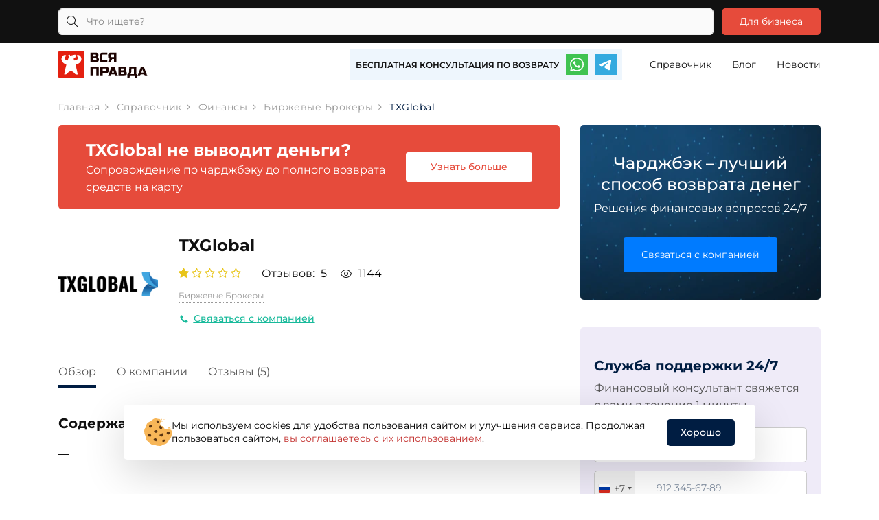

--- FILE ---
content_type: text/html; charset=UTF-8
request_url: https://vsyapravda.net/directories/finance/brokers/txglobal
body_size: 42026
content:
<!DOCTYPE html>
<html lang="ru">

<head>
    <meta charset="utf-8">
    <title>TXGlobal – правда о брокере от клиентов компании</title>
    <meta name="description" content="Реальные отзывы и комментарии о брокерской компании TXGlobal. Обзор условий компании и биржевой торговли..">
    <meta name="title" content="Отзывы о txglobal.com">
    <meta name="author" content="">
    <meta name="viewport" content="width=device-width, initial-scale=1.0">
    <meta name="generator" content="">
    <meta name="robots" content="all">

        <meta property="og:url" content="https://vsyapravda.net/directories/finance/brokers/txglobal" />
    <meta property="og:type" content="website" />
    <meta property="og:title" content="Отзывы о txglobal.com" />
    <meta property="og:description" content="Реальные отзывы и комментарии о брокерской компании TXGlobal. Обзор условий компании и биржевой торговли.." />
    <meta property="og:image"
        content="https://vsyapravda.net/storage/app/uploads/public/619/cc2/72f/thumb_4160_0_250_0_0_auto.png" />
    
    <meta property="twitter:card" content="summary" />
    <meta property="twitter:title" content="Отзывы о txglobal.com" />
    <meta property="twitter:description" content="Реальные отзывы и комментарии о брокерской компании TXGlobal. Обзор условий компании и биржевой торговли.." />
    <meta property="twitter:image"
        content="https://vsyapravda.net/storage/app/uploads/public/619/cc2/72f/thumb_4160_0_250_0_0_auto.png" />

        <link rel="canonical" href="https://vsyapravda.net/directories/finance/brokers/txglobal" />

    <!-- CSS Critical for render -->

    <style type="text/css">
@font-face{font-family:Montserrat;font-style:normal;font-weight:400;font-display:swap;src:url(https://fonts.gstatic.com/s/montserrat/v26/JTUHjIg1_i6t8kCHKm4532VJOt5-QNFgpCtr6Ew-.ttf) format('truetype')}@font-face{font-family:Montserrat;font-style:normal;font-weight:500;font-display:swap;src:url(https://fonts.gstatic.com/s/montserrat/v26/JTUHjIg1_i6t8kCHKm4532VJOt5-QNFgpCtZ6Ew-.ttf) format('truetype')}@font-face{font-family:Montserrat;font-style:normal;font-weight:600;font-display:swap;src:url(https://fonts.gstatic.com/s/montserrat/v26/JTUHjIg1_i6t8kCHKm4532VJOt5-QNFgpCu170w-.ttf) format('truetype')}@font-face{font-family:Montserrat;font-style:normal;font-weight:700;font-display:swap;src:url(https://fonts.gstatic.com/s/montserrat/v26/JTUHjIg1_i6t8kCHKm4532VJOt5-QNFgpCuM70w-.ttf) format('truetype')}@media (max-width:1199px){.g-hidden-lg-down{display:none!important}}a{color:#e64b3b;outline:0}.u-header__section:first-child{z-index:5}@media (min-width:0){.g-mb-8{margin-bottom:.5714285714rem!important}.g-py-17{padding-top:1.2142857143rem!important;padding-bottom:1.2142857143rem!important}.g-pt-100{padding-top:7.1428571429rem!important}.g-pb-60{padding-bottom:4.2857142857rem!important}.g-mt-5{margin-top:.3571428571rem!important}.g-mt-8{margin-top:.5714285714rem!important}.g-mb-16{margin-bottom:1.1428571429rem!important}.g-ml-minus-15{margin-left:-1.0714285714rem!important}.g-mr-5{margin-right:.3571428571rem!important}.g-px-10{padding-left:.7142857143rem!important;padding-right:.7142857143rem!important}.g-py-16{padding-top:1.1428571429rem!important;padding-bottom:1.1428571429rem!important}.g-py-30{padding-top:2.1428571429rem!important;padding-bottom:2.1428571429rem!important}.g-py-6{padding-top:.4285714286rem!important;padding-bottom:.4285714286rem!important}.g-pt-6{padding-top:.4285714286rem!important}.g-pr-8{padding-right:.5714285714rem!important}.g-pb-6{padding-bottom:.4285714286rem!important}.g-pl-9{padding-left:.6428571429rem!important}.g-ml-0{margin-left:0!important}.g-mr-0{margin-right:0!important}.g-mb-0{margin-bottom:0!important}.g-mt-15{margin-top:1.0714285714rem!important}.g-mt-20{margin-top:1.4285714286rem!important}.g-mb-20{margin-bottom:1.4285714286rem!important}.g-mb-30{margin-bottom:2.1428571429rem!important}.g-ml-30{margin-left:2.1428571429rem!important}.g-mr-8{margin-right:.5714285714rem!important}.g-mr-10{margin-right:.7142857143rem!important}.g-pa-0{padding:0!important}.g-px-0{padding-left:0!important;padding-right:0!important}.g-py-0{padding-top:0!important;padding-bottom:0!important}.g-px-15{padding-left:1.0714285714rem!important;padding-right:1.0714285714rem!important}.g-px-20{padding-left:1.4285714286rem!important;padding-right:1.4285714286rem!important}.g-px-25{padding-left:1.7857142857rem!important;padding-right:1.7857142857rem!important}.g-py-12{padding-top:.8571428571rem!important;padding-bottom:.8571428571rem!important}.g-py-10{padding-top:.7142857143rem!important;padding-bottom:.7142857143rem!important}.g-py-15{padding-top:1.0714285714rem!important;padding-bottom:1.0714285714rem!important}.g-py-20{padding-top:1.4285714286rem!important;padding-bottom:1.4285714286rem!important}.g-py-25{padding-top:1.7857142857rem!important;padding-bottom:1.7857142857rem!important}.g-py-40{padding-top:2.8571428571rem!important;padding-bottom:2.8571428571rem!important}.g-pt-60{padding-top:4.2857142857rem!important}.g-pr-10{padding-right:.7142857143rem!important}.g-pr-15{padding-right:1.0714285714rem!important}.g-pr-90{padding-right:6.4285714286rem!important}.g-pb-20{padding-bottom:1.4285714286rem!important}.g-pl-0{padding-left:0!important}.g-pl-45{padding-left:3.2142857143rem!important}}ul{color:#858993}h1{margin-top:0;margin-bottom:.5rem}.h1,h1{margin-bottom:.5rem;font-weight:500;line-height:1.2}@media (min-width:992px){.g-mr-0--lg{margin-right:0!important}.g-mt-0--lg{margin-top:0!important}.g-ml-10--lg{margin-left:.7142857143rem!important}.g-px-30--lg{padding-left:2.1428571429rem!important;padding-right:2.1428571429rem!important}.g-pr-0--lg{padding-right:0!important}.g-pb-0--lg{padding-bottom:0!important}.container{max-width:960px}.col-lg-6{-ms-flex:0 0 50%;flex:0 0 50%;max-width:50%}}.col-12,.col-lg-6,.col-md-12,.col-md-6{position:relative;width:100%;padding-right:15px;padding-left:15px}@media (min-width:768px){.g-font-size-20--md{font-size:1.4285714286rem!important}.g-mt-0--md{margin-top:0!important}}.h1,h1{line-height:1.4}@media (min-width:0){.g-ml-0{margin-left:0!important}.g-mr-0{margin-right:0!important}.g-mb-0{margin-bottom:0!important}.g-mt-8{margin-top:.5714285714rem!important}.g-mt-15{margin-top:1.0714285714rem!important}.g-mt-20{margin-top:1.4285714286rem!important}.g-mb-20{margin-bottom:1.4285714286rem!important}.g-mb-30{margin-bottom:2.1428571429rem!important}.g-ml-minus-15{margin-left:-1.0714285714rem!important}.g-ml-30{margin-left:2.1428571429rem!important}.g-mr-8{margin-right:.5714285714rem!important}.g-mr-10{margin-right:.7142857143rem!important}.g-pa-0{padding:0!important}.g-px-0{padding-left:0!important;padding-right:0!important}.g-py-0{padding-top:0!important;padding-bottom:0!important}.g-px-15{padding-left:1.0714285714rem!important;padding-right:1.0714285714rem!important}.g-px-20{padding-left:1.4285714286rem!important;padding-right:1.4285714286rem!important}.g-px-25{padding-left:1.7857142857rem!important;padding-right:1.7857142857rem!important}.g-py-6{padding-top:.4285714286rem!important;padding-bottom:.4285714286rem!important}.g-py-12{padding-top:.8571428571rem!important;padding-bottom:.8571428571rem!important}.g-py-10{padding-top:.7142857143rem!important;padding-bottom:.7142857143rem!important}.g-py-15{padding-top:1.0714285714rem!important;padding-bottom:1.0714285714rem!important}.g-py-20{padding-top:1.4285714286rem!important;padding-bottom:1.4285714286rem!important}.g-py-25{padding-top:1.7857142857rem!important;padding-bottom:1.7857142857rem!important}.g-py-40{padding-top:2.8571428571rem!important;padding-bottom:2.8571428571rem!important}.g-pt-6{padding-top:.4285714286rem!important}.g-pt-60{padding-top:4.2857142857rem!important}.g-pr-8{padding-right:.5714285714rem!important}.g-pr-10{padding-right:.7142857143rem!important}.g-pr-15{padding-right:1.0714285714rem!important}.g-pr-90{padding-right:6.4285714286rem!important}.g-pb-6{padding-bottom:.4285714286rem!important}.g-pb-20{padding-bottom:1.4285714286rem!important}.g-pl-0{padding-left:0!important}.g-pl-9{padding-left:.6428571429rem!important}.g-pl-45{padding-left:3.2142857143rem!important}}@media (min-width:576px){.g-width-150--sm{width:150px!important}.g-ml-minus-15--sm{margin-left:-1.0714285714rem!important}}@media (min-width:768px){.g-font-size-12--md{font-size:.8571428571rem!important}.g-font-size-20--md{font-size:1.4285714286rem!important}.g-ml-0--md{margin-left:0!important}.g-mt-0--md{margin-top:0!important}}@media (min-width:992px){.navbar-expand-lg{-ms-flex-flow:row nowrap;flex-flow:row nowrap;-ms-flex-pack:start;justify-content:flex-start}.navbar-expand-lg .navbar-nav{-ms-flex-direction:row;flex-direction:row}.navbar-expand-lg .navbar-nav .nav-link{padding-right:.5rem;padding-left:.5rem}.navbar-expand-lg .navbar-collapse{display:-ms-flexbox!important;display:flex!important;-ms-flex-preferred-size:auto;flex-basis:auto}.navbar-expand-lg .navbar-toggler{display:none}.d-lg-flex{display:-ms-flexbox!important;display:flex!important}.g-font-size-18--lg{font-size:1.2857142857rem!important}.g-ml-0--lg{margin-left:0!important}.g-mr-0--lg{margin-right:0!important}.g-mt-0--lg{margin-top:0!important}.g-ml-10--lg{margin-left:.7142857143rem!important}}@media (min-width:1200px){.g-ml-10--xl{margin-left:.7142857143rem!important}.g-ml-30--xl{margin-left:2.1428571429rem!important}.g-hidden-xl-up{display:none!important}}@media (min-width:768px){.g-ml-0--md{margin-left:0!important}.g-py-25--md{padding-top:1.7857142857rem!important;padding-bottom:1.7857142857rem!important}.g-pl-15--md{padding-left:1.0714285714rem!important}}.js-carousel{background:url('https://vsyapravda.net/themes/vsyapravda/assets/assets/img/preloaders/preloader-black.svg') 50% 50% no-repeat}@media (min-width:992px){.g-px-0--lg{padding-left:0!important;padding-right:0!important}.g-px-30--lg{padding-left:2.1428571429rem!important;padding-right:2.1428571429rem!important}.g-py-5--lg{padding-top:.3571428571rem!important;padding-bottom:.3571428571rem!important}.g-py-12--lg{padding-top:.8571428571rem!important;padding-bottom:.8571428571rem!important}.g-pt-70--lg{padding-top:5rem!important}.g-pr-0--lg{padding-right:0!important}.g-pb-0--lg{padding-bottom:0!important}.g-hidden-lg-up{display:none!important}.g-top-91--lg{top:91px}.container{max-width:960px}.navbar-expand-lg{-ms-flex-flow:row nowrap;flex-flow:row nowrap;-ms-flex-pack:start;justify-content:flex-start}.navbar-expand-lg .navbar-nav{-ms-flex-direction:row;flex-direction:row}.navbar-expand-lg .navbar-nav .nav-link{padding-right:.5rem;padding-left:.5rem}.navbar-expand-lg .navbar-collapse{display:-ms-flexbox!important;display:flex!important;-ms-flex-preferred-size:auto;flex-basis:auto}.navbar-expand-lg .navbar-toggler{display:none}.d-lg-flex{display:-ms-flexbox!important;display:flex!important}}@media (min-width:0){.g-ml-0{margin-left:0!important}.g-mr-0{margin-right:0!important}.g-mb-0{margin-bottom:0!important}.g-mt-5{margin-top:.3571428571rem!important}.g-mt-8{margin-top:.5714285714rem!important}.g-mt-15{margin-top:1.0714285714rem!important}.g-mt-minus-15{margin-top:-1.0714285714rem!important}.g-mt-20{margin-top:1.4285714286rem!important}.g-mb-8{margin-bottom:.5714285714rem!important}.g-mb-minus-15{margin-bottom:-1.0714285714rem!important}.g-mb-16{margin-bottom:1.1428571429rem!important}.g-mb-20{margin-bottom:1.4285714286rem!important}.g-mb-30{margin-bottom:2.1428571429rem!important}.g-ml-minus-15{margin-left:-1.0714285714rem!important}.g-ml-30{margin-left:2.1428571429rem!important}.g-mr-8{margin-right:.5714285714rem!important}.g-mr-5{margin-right:.3571428571rem!important}.g-mr-10{margin-right:.7142857143rem!important}.g-pa-0{padding:0!important}.g-px-0{padding-left:0!important;padding-right:0!important}.g-py-0{padding-top:0!important;padding-bottom:0!important}.g-px-10{padding-left:.7142857143rem!important;padding-right:.7142857143rem!important}.g-px-15{padding-left:1.0714285714rem!important;padding-right:1.0714285714rem!important}.g-px-20{padding-left:1.4285714286rem!important;padding-right:1.4285714286rem!important}.g-px-25{padding-left:1.7857142857rem!important;padding-right:1.7857142857rem!important}.g-py-6{padding-top:.4285714286rem!important;padding-bottom:.4285714286rem!important}.g-py-12{padding-top:.8571428571rem!important;padding-bottom:.8571428571rem!important}.g-py-16{padding-top:1.1428571429rem!important;padding-bottom:1.1428571429rem!important}.g-py-10{padding-top:.7142857143rem!important;padding-bottom:.7142857143rem!important}.g-py-15{padding-top:1.0714285714rem!important;padding-bottom:1.0714285714rem!important}.g-py-20{padding-top:1.4285714286rem!important;padding-bottom:1.4285714286rem!important}.g-py-25{padding-top:1.7857142857rem!important;padding-bottom:1.7857142857rem!important}.g-py-30{padding-top:2.1428571429rem!important;padding-bottom:2.1428571429rem!important}.g-py-40{padding-top:2.8571428571rem!important;padding-bottom:2.8571428571rem!important}.g-pt-6{padding-top:.4285714286rem!important}.g-pt-50{padding-top:3.5714285714rem!important}.g-pt-60{padding-top:4.2857142857rem!important}.g-pr-8{padding-right:.5714285714rem!important}.g-pr-10{padding-right:.7142857143rem!important}.g-pr-15{padding-right:1.0714285714rem!important}.g-pr-90{padding-right:6.4285714286rem!important}.g-pb-6{padding-bottom:.4285714286rem!important}.g-pb-20{padding-bottom:1.4285714286rem!important}.g-pb-85{padding-bottom:6.0714285714rem!important}.g-pl-0{padding-left:0!important}.g-pl-9{padding-left:.6428571429rem!important}.g-pl-45{padding-left:3.2142857143rem!important}}@media (min-width:576px){.g-width-150--sm{width:150px!important}.g-ml-minus-15--sm{margin-left:-1.0714285714rem!important}.g-mr-15--sm{margin-right:1.0714285714rem!important}}@media (min-width:768px){.g-font-size-12--md{font-size:.8571428571rem!important}.g-font-size-16--md{font-size:1.1428571429rem!important}.g-font-size-20--md{font-size:1.4285714286rem!important}.g-font-size-30--md{font-size:2.1428571429rem!important}.g-font-size-48--md{font-size:3.4285714286rem!important}.g-ml-0--md{margin-left:0!important}.g-mt-0--md{margin-top:0!important}.g-mb-40--md{margin-bottom:2.8571428571rem!important}.g-py-25--md{padding-top:1.7857142857rem!important;padding-bottom:1.7857142857rem!important}.g-pt-100--md{padding-top:7.1428571429rem!important}.g-pb-85--md{padding-bottom:6.0714285714rem!important}.g-pb-130--md{padding-bottom:9.2857142857rem!important}.g-pl-15--md{padding-left:1.0714285714rem!important}}@media (min-width:992px){.g-font-size-18--lg{font-size:1.2857142857rem!important}.g-ml-0--lg{margin-left:0!important}.g-mr-0--lg{margin-right:0!important}.g-mt-0--lg{margin-top:0!important}.g-ml-10--lg{margin-left:.7142857143rem!important}.g-px-0--lg{padding-left:0!important;padding-right:0!important}.g-px-5--lg{padding-left:.3571428571rem!important;padding-right:.3571428571rem!important}.g-px-30--lg{padding-left:2.1428571429rem!important;padding-right:2.1428571429rem!important}.g-py-5--lg{padding-top:.3571428571rem!important;padding-bottom:.3571428571rem!important}.g-py-12--lg{padding-top:.8571428571rem!important;padding-bottom:.8571428571rem!important}.g-pt-70--lg{padding-top:5rem!important}.g-pr-0--lg{padding-right:0!important}.g-pb-0--lg{padding-bottom:0!important}.g-hidden-lg-up{display:none!important}}@media (min-width:1200px){.g-mx-minus-10--xl{margin-left:-.7142857143rem;margin-right:-.7142857143rem}.g-px-10--xl{padding-left:.7142857143rem!important;padding-right:.7142857143rem!important}.g-hidden-xl-up{display:none!important}}.vp-login-icon{width:17px;height:17px;mask-repeat:no-repeat;-webkit-mask-repeat:no-repeat;mask-position:center;-webkit-mask-position:center;mask-size:auto;-webkit-mask-size:auto;background-color:#111;-webkit-mask-image:url('https://vsyapravda.net/themes/vsyapravda/assets/build/img/account/icons/icon-park-outline_user.svg');mask-image:url('https://vsyapravda.net/themes/vsyapravda/assets/build/img/account/icons/icon-park-outline_user.svg')}:root{--blue:#007bff;--indigo:#6610f2;--purple:#6f42c1;--pink:#e83e8c;--red:#dc3545;--orange:#fd7e14;--yellow:#ffc107;--green:#28a745;--teal:#20c997;--cyan:#17a2b8;--white:#fff;--gray:#6c757d;--gray-dark:#343a40;--primary:#007bff;--secondary:#6c757d;--success:#28a745;--info:#17a2b8;--warning:#ffc107;--danger:#dc3545;--light:#f8f9fa;--dark:#343a40;--breakpoint-xs:0;--breakpoint-sm:576px;--breakpoint-md:768px;--breakpoint-lg:992px;--breakpoint-xl:1200px;--font-family-sans-serif:-apple-system,BlinkMacSystemFont,"Segoe UI",Roboto,"Helvetica Neue",Arial,"Noto Sans",sans-serif,"Apple Color Emoji","Segoe UI Emoji","Segoe UI Symbol","Noto Color Emoji";--font-family-monospace:SFMono-Regular,Menlo,Monaco,Consolas,"Liberation Mono","Courier New",monospace}*,::after,::before{box-sizing:border-box}html{font-family:sans-serif;line-height:1.15;-webkit-text-size-adjust:100%}header,main,nav,section{display:block}body{margin:0;font-family:-apple-system,BlinkMacSystemFont,"Segoe UI",Roboto,"Helvetica Neue",Arial,"Noto Sans",sans-serif,"Apple Color Emoji","Segoe UI Emoji","Segoe UI Symbol","Noto Color Emoji";font-size:1rem;font-weight:400;line-height:1.5;color:#212529;text-align:left;background-color:#fff}h1,h2{margin-top:0;margin-bottom:.5rem}p{margin-top:0;margin-bottom:1rem}ul{margin-top:0;margin-bottom:1rem}a{color:#007bff;text-decoration:none;background-color:transparent}img{vertical-align:middle;border-style:none}button{border-radius:0}button,input{margin:0;font-family:inherit;font-size:inherit;line-height:inherit}button,input{overflow:visible}button{text-transform:none}[type=button],[type=submit],button{-webkit-appearance:button}[type=button]::-moz-focus-inner,[type=submit]::-moz-focus-inner,button::-moz-focus-inner{padding:0;border-style:none}[type=search]{outline-offset:-2px;-webkit-appearance:none}[type=search]::-webkit-search-decoration{-webkit-appearance:none}::-webkit-file-upload-button{font:inherit;-webkit-appearance:button}.h1,h1,h2{margin-bottom:.5rem;font-weight:500;line-height:1.2}.h1,h1{font-size:2.5rem}h2{font-size:2rem}.container{width:100%;padding-right:15px;padding-left:15px;margin-right:auto;margin-left:auto}@media (min-width:992px){.container{max-width:960px}}@media (min-width:1200px){.container{max-width:1140px}}.container-lg{width:100%;padding-right:15px;padding-left:15px;margin-right:auto;margin-left:auto}@media (min-width:576px){.container{max-width:540px}}@media (min-width:768px){.container{max-width:720px}}@media (min-width:992px){.container,.container-lg{max-width:960px}}@media (min-width:1200px){.container,.container-lg{max-width:1140px}}.row{display:-ms-flexbox;display:flex;-ms-flex-wrap:wrap;flex-wrap:wrap;margin-right:-15px;margin-left:-15px}.col-12,.col-lg-4,.col-lg-6,.col-md-12,.col-md-6{position:relative;width:100%;padding-right:15px;padding-left:15px}.col-12{-ms-flex:0 0 100%;flex:0 0 100%;max-width:100%}@media (min-width:768px){.col-md-6{-ms-flex:0 0 50%;flex:0 0 50%;max-width:50%}.col-md-12{-ms-flex:0 0 100%;flex:0 0 100%;max-width:100%}}@media (min-width:992px){.col-lg-4{-ms-flex:0 0 33.333333%;flex:0 0 33.333333%;max-width:33.333333%}.col-lg-6{-ms-flex:0 0 50%;flex:0 0 50%;max-width:50%}}.form-control{display:block;width:100%;height:calc(1.5em + .75rem + 2px);padding:.375rem .75rem;font-size:1rem;font-weight:400;line-height:1.5;color:#495057;background-color:#fff;background-clip:padding-box;border:1px solid #ced4da;border-radius:.25rem}.form-control::-ms-expand{background-color:transparent;border:0}.form-control:-moz-focusring{color:transparent;text-shadow:0 0 0 #495057}.form-control::-webkit-input-placeholder{color:#6c757d;opacity:1}.form-control::-moz-placeholder{color:#6c757d;opacity:1}.form-control:-ms-input-placeholder{color:#6c757d;opacity:1}.form-control::-ms-input-placeholder{color:#6c757d;opacity:1}.btn{display:inline-block;font-weight:400;color:#212529;text-align:center;vertical-align:middle;background-color:transparent;border:1px solid transparent;padding:.375rem .75rem;font-size:1rem;line-height:1.5;border-radius:.25rem}.btn-block{display:block;width:100%}.collapse:not(.show){display:none}.input-group{position:relative;display:-ms-flexbox;display:flex;-ms-flex-wrap:wrap;flex-wrap:wrap;-ms-flex-align:stretch;align-items:stretch;width:100%}.input-group>.form-control{position:relative;-ms-flex:1 1 0%;flex:1 1 0%;min-width:0;margin-bottom:0}.input-group>.form-control:not(:last-child){border-top-right-radius:0;border-bottom-right-radius:0}.nav-link{display:block;padding:.5rem 1rem}.navbar{position:relative;display:-ms-flexbox;display:flex;-ms-flex-wrap:wrap;flex-wrap:wrap;-ms-flex-align:center;align-items:center;-ms-flex-pack:justify;justify-content:space-between;padding:.5rem 1rem}.navbar-brand{display:inline-block;padding-top:.3125rem;padding-bottom:.3125rem;margin-right:1rem;font-size:1.25rem;line-height:inherit;white-space:nowrap}.navbar-nav{display:-ms-flexbox;display:flex;-ms-flex-direction:column;flex-direction:column;padding-left:0;margin-bottom:0;list-style:none}.navbar-nav .nav-link{padding-right:0;padding-left:0}.navbar-collapse{-ms-flex-preferred-size:100%;flex-basis:100%;-ms-flex-positive:1;flex-grow:1;-ms-flex-align:center;align-items:center}.navbar-toggler{padding:.25rem .75rem;font-size:1.25rem;line-height:1;background-color:transparent;border:1px solid transparent;border-radius:.25rem}.alert{position:relative;padding:.75rem 1.25rem;margin-bottom:1rem;border:1px solid transparent;border-radius:.25rem}.alert-danger{color:#721c24;background-color:#f8d7da;border-color:#f5c6cb}.border{border:1px solid #dee2e6!important}.d-none{display:none!important}.d-inline-block{display:inline-block!important}.d-block{display:block!important}.d-flex{display:-ms-flexbox!important;display:flex!important}@media (min-width:992px){.navbar-expand-lg{-ms-flex-flow:row nowrap;flex-flow:row nowrap;-ms-flex-pack:start;justify-content:flex-start}.navbar-expand-lg .navbar-nav{-ms-flex-direction:row;flex-direction:row}.navbar-expand-lg .navbar-nav .nav-link{padding-right:.5rem;padding-left:.5rem}.navbar-expand-lg .navbar-collapse{display:-ms-flexbox!important;display:flex!important;-ms-flex-preferred-size:auto;flex-basis:auto}.navbar-expand-lg .navbar-toggler{display:none}.d-lg-flex{display:-ms-flexbox!important;display:flex!important}}.flex-column{-ms-flex-direction:column!important;flex-direction:column!important}.justify-content-center{-ms-flex-pack:center!important;justify-content:center!important}.justify-content-between{-ms-flex-pack:justify!important;justify-content:space-between!important}.align-items-center{-ms-flex-align:center!important;align-items:center!important}.position-absolute{position:absolute!important}.w-100{width:100%!important}.h-100{height:100%!important}.px-0{padding-right:0!important}.px-0{padding-left:0!important}.text-left{text-align:left!important}.text-center{text-align:center!important}.text-uppercase{text-transform:uppercase!important}.font-weight-bold{font-weight:700!important}.hamburger{font:inherit;display:inline-block;overflow:visible;margin:0;padding:15px;text-transform:none;color:inherit;border:0;background-color:transparent}.hamburger-box{position:relative;display:inline-block;width:40px;height:24px}.hamburger-inner{top:50%;display:block;margin-top:-2px}.hamburger-inner,.hamburger-inner:after,.hamburger-inner:before{position:absolute;width:40px;height:4px;border-radius:4px;background-color:#000}.hamburger-inner:after,.hamburger-inner:before{display:block;content:""}.hamburger-inner:before{top:-10px}.hamburger-inner:after{bottom:-10px}.hamburger--slider .hamburger-inner{top:2px}.hamburger--slider .hamburger-inner:before{top:10px}.hamburger--slider .hamburger-inner:after{top:20px}html{font-size:14px}body{font-weight:400;font-size:1rem;font-family:Montserrat,Helvetica,Arial,sans-serif;line-height:1.6;color:#555;-webkit-font-smoothing:antialiased;-moz-osx-font-smoothing:grayscale;-moz-font-feature-settings:"liga","kern";text-rendering:optimizelegibility;background-color:#fff}a{color:#001d42;outline:0}.nav-link{color:#555}.h1,h1,h2{line-height:1.4}.u-header{position:relative;left:0;right:0;width:100%;font-size:.9285714286rem;z-index:501}.u-header--sticky-top{position:fixed}.u-header--sticky-top{bottom:auto;top:0}.u-header__section{position:relative;z-index:1}.u-header__section:nth-child(1){z-index:5}.u-header__section--light .navbar-brand,.u-header__section--light .navbar-toggler{color:#555}.u-header__section--light .navbar-nav:not([class*=u-main-nav-v]) .nav-link{color:#555}.u-header__section--light .navbar-toggler{border-color:rgba(85,85,85,.3)}@media all and (max-width:991px){.navbar-expand-lg .navbar-collapse{width:100%;-ms-flex-order:10;order:10}}.btn{position:relative}.btn-md{line-height:1.4;padding:.5714285714rem 1.4285714286rem;font-size:1.0714285714rem}.u-link-v5{text-decoration:none}.g-nowrap{white-space:nowrap}.hamburger-inner::after,.hamburger-inner::before{background-color:inherit}.form-control{border-color:#ccc;height:auto}.form-control{color:#555}.form-control::-webkit-input-placeholder{color:inherit;opacity:.5}.form-control::-moz-placeholder{color:inherit;opacity:.5}.form-control:-ms-input-placeholder{color:inherit;opacity:.5}.form-control::-ms-input-placeholder{color:inherit;opacity:.5}.hamburger{padding:10px}.hamburger-box{width:37px;height:25px}.hamburger-inner{margin-top:1px}.hamburger-inner,.hamburger-inner::after,.hamburger-inner::before{width:100%;height:1px;border-radius:0}.u-header__section--light .hamburger-inner,.u-header__section--light .hamburger-inner::after,.u-header__section--light .hamburger-inner::before{background:#555}.js-carousel{background:url('https://vsyapravda.net/themes/vsyapravda/assets/assets/img/preloaders/preloader-black.svg') 50% 50% no-repeat}.js-slide{height:0;visibility:hidden;overflow:hidden}.js-slide:first-child{height:auto}.g-bg-secondary{background-color:#fafafa!important}.g-bg-white{background-color:#fff!important}.g-bg-gray-dark-v1{background-color:#111!important}.g-bg-transparent{background-color:transparent!important}.g-bg-lightred{background-color:#e64b3b!important}.g-bg-no-repeat{background-repeat:no-repeat}.g-bg-size-cover{background-size:cover!important}.g-brd-none{border:none!important}.g-brd-around{border:1px solid transparent!important}.g-brd-top{border-top:1px solid transparent!important}.g-brd-bottom{border-bottom:1px solid transparent!important}@media (min-width:992px){.g-brd-bottom--lg{border-bottom:1px solid transparent!important}}.g-rounded-5{border-radius:5px!important}.g-brd-white{border-color:#fff!important}.g-brd-gray-light-v4{border-color:#eee!important}.g-brd-lightred{border-color:#e64b3b!important}.g-font-size-10{font-size:.7142857143rem!important}.g-font-size-11{font-size:.7857142857rem!important}.g-font-size-12{font-size:.8571428571rem!important}.g-font-size-14{font-size:1rem!important}.g-font-size-16{font-size:1.1428571429rem!important}.g-font-size-24{font-size:1.7142857143rem!important}.g-font-size-30{font-size:2.1428571429rem!important}.g-font-weight-400{font-weight:400!important}.g-font-weight-500{font-weight:500!important}.g-font-weight-600{font-weight:600!important}.g-font-weight-700{font-weight:700!important}.g-text-underline{text-decoration:underline}.g-letter-spacing-0_5{letter-spacing:.0357142857rem}.g-line-height-1{line-height:1!important}.g-line-height-1_2{line-height:1.2!important}.g-line-height-1_3{line-height:1.3!important}.g-line-height-1_4{line-height:1.4!important}.g-line-height-1_5{line-height:1.5!important}.g-line-height-1_6{line-height:1.6!important}.g-pos-rel{position:relative!important}.g-pos-abs{position:absolute!important}.g-top-0{top:0!important}.g-top-1{top:.0714285714rem}.g-top-65{top:4.6428571429rem}.g-left-0{left:0}.g-right-0{right:0!important}.g-flex-centered{display:-ms-flexbox;display:flex;-ms-flex-align:center;align-items:center;-ms-flex-pack:center;justify-content:center}.g-overflow-hidden{overflow:hidden!important}.g-overflow-visible{overflow:visible}.g-z-index-1{z-index:1}.g-z-index-3{z-index:3}.g-z-index-4{z-index:4}.g-resize-none{resize:none}.g-color-white{color:#fff!important}.g-color-gray-light-v1{color:#bbb!important}.g-color-gray-dark-v1{color:#111!important}.g-color-gray-dark-v3{color:#555!important}.g-color-gray-dark-v5{color:#999!important}.g-color-lightred{color:#e64b3b!important}.g-width-auto{width:auto!important}.g-width-100vw{width:100vw!important}.g-width-32{width:32px!important}.g-width-40{width:40px!important}.g-width-60{width:60px!important}.g-width-120{width:120px!important}.g-height-30{height:30px!important}.g-height-32{height:32px}.g-height-35{height:35px!important}.g-height-40{height:40px}.g-height-60{height:60px}.g-height-64{height:64px}@media (min-width:0){.g-ml-0{margin-left:0!important}.g-mr-0{margin-right:0!important}.g-mb-0{margin-bottom:0!important}.g-mt-5{margin-top:.3571428571rem!important}.g-mt-8{margin-top:.5714285714rem!important}.g-mt-15{margin-top:1.0714285714rem!important}.g-mt-minus-15{margin-top:-1.0714285714rem!important}.g-mt-20{margin-top:1.4285714286rem!important}.g-mb-8{margin-bottom:.5714285714rem!important}.g-mb-minus-15{margin-bottom:-1.0714285714rem!important}.g-mb-16{margin-bottom:1.1428571429rem!important}.g-mb-20{margin-bottom:1.4285714286rem!important}.g-mb-30{margin-bottom:2.1428571429rem!important}.g-ml-minus-15{margin-left:-1.0714285714rem!important}.g-ml-30{margin-left:2.1428571429rem!important}.g-mr-8{margin-right:.5714285714rem!important}.g-mr-5{margin-right:.3571428571rem!important}.g-mr-10{margin-right:.7142857143rem!important}.g-pa-0{padding:0!important}.g-px-0{padding-left:0!important;padding-right:0!important}.g-py-0{padding-top:0!important;padding-bottom:0!important}.g-px-10{padding-left:.7142857143rem!important;padding-right:.7142857143rem!important}.g-px-15{padding-left:1.0714285714rem!important;padding-right:1.0714285714rem!important}.g-px-20{padding-left:1.4285714286rem!important;padding-right:1.4285714286rem!important}.g-px-25{padding-left:1.7857142857rem!important;padding-right:1.7857142857rem!important}.g-py-6{padding-top:.4285714286rem!important;padding-bottom:.4285714286rem!important}.g-py-12{padding-top:.8571428571rem!important;padding-bottom:.8571428571rem!important}.g-py-16{padding-top:1.1428571429rem!important;padding-bottom:1.1428571429rem!important}.g-py-17{padding-top:1.2142857143rem!important;padding-bottom:1.2142857143rem!important}.g-py-10{padding-top:.7142857143rem!important;padding-bottom:.7142857143rem!important}.g-py-15{padding-top:1.0714285714rem!important;padding-bottom:1.0714285714rem!important}.g-py-20{padding-top:1.4285714286rem!important;padding-bottom:1.4285714286rem!important}.g-py-25{padding-top:1.7857142857rem!important;padding-bottom:1.7857142857rem!important}.g-py-30{padding-top:2.1428571429rem!important;padding-bottom:2.1428571429rem!important}.g-py-40{padding-top:2.8571428571rem!important;padding-bottom:2.8571428571rem!important}.g-pt-6{padding-top:.4285714286rem!important}.g-pt-50{padding-top:3.5714285714rem!important}.g-pt-60{padding-top:4.2857142857rem!important}.g-pt-100{padding-top:7.1428571429rem!important}.g-pr-8{padding-right:.5714285714rem!important}.g-pr-10{padding-right:.7142857143rem!important}.g-pr-15{padding-right:1.0714285714rem!important}.g-pr-90{padding-right:6.4285714286rem!important}.g-pb-6{padding-bottom:.4285714286rem!important}.g-pb-20{padding-bottom:1.4285714286rem!important}.g-pb-60{padding-bottom:4.2857142857rem!important}.g-pb-85{padding-bottom:6.0714285714rem!important}.g-pl-0{padding-left:0!important}.g-pl-9{padding-left:.6428571429rem!important}.g-pl-45{padding-left:3.2142857143rem!important}}@media (min-width:576px){.text-sm-left{text-align:left!important}.g-width-150--sm{width:150px!important}.g-ml-minus-15--sm{margin-left:-1.0714285714rem!important}.g-mr-15--sm{margin-right:1.0714285714rem!important}}@media (min-width:768px){.g-font-size-12--md{font-size:.8571428571rem!important}.g-font-size-16--md{font-size:1.1428571429rem!important}.g-font-size-20--md{font-size:1.4285714286rem!important}.g-font-size-30--md{font-size:2.1428571429rem!important}.g-font-size-48--md{font-size:3.4285714286rem!important}.g-ml-0--md{margin-left:0!important}.g-mt-0--md{margin-top:0!important}.g-mb-16--md{margin-bottom:1.1428571429rem!important}.g-mb-40--md{margin-bottom:2.8571428571rem!important}}@media (min-width:992px){.g-font-size-18--lg{font-size:1.2857142857rem!important}.g-height-80--lg{height:80px!important}.g-ml-0--lg{margin-left:0!important}.g-mr-0--lg{margin-right:0!important}.g-mt-0--lg{margin-top:0!important}.g-ml-10--lg{margin-left:.7142857143rem!important}}@media (min-width:1200px){.g-ml-10--xl{margin-left:.7142857143rem!important}.g-ml-30--xl{margin-left:2.1428571429rem!important}}.g-mx-minus-10{margin-left:-.7142857143rem;margin-right:-.7142857143rem}.g-mx-minus-15{margin-left:-1.0714285714rem;margin-right:-1.0714285714rem}@media (min-width:768px){.g-ml-0--md{margin-left:0!important}}@media (min-width:992px){.g-mx-minus-5--lg{margin-left:-.3571428571rem;margin-right:-.3571428571rem}}@media (min-width:576px){.g-px-20--sm{padding-left:1.4285714286rem!important;padding-right:1.4285714286rem!important}.g-px-25--sm{padding-left:1.7857142857rem!important;padding-right:1.7857142857rem!important}}@media (min-width:768px){.g-py-25--md{padding-top:1.7857142857rem!important;padding-bottom:1.7857142857rem!important}.g-pt-90--md{padding-top:6.4285714286rem!important}.g-pt-100--md{padding-top:7.1428571429rem!important}.g-pb-85--md{padding-bottom:6.0714285714rem!important}.g-pb-130--md{padding-bottom:9.2857142857rem!important}.g-pl-15--md{padding-left:1.0714285714rem!important}}@media (min-width:992px){.g-px-0--lg{padding-left:0!important;padding-right:0!important}.g-px-5--lg{padding-left:.3571428571rem!important;padding-right:.3571428571rem!important}.g-px-30--lg{padding-left:2.1428571429rem!important;padding-right:2.1428571429rem!important}.g-py-5--lg{padding-top:.3571428571rem!important;padding-bottom:.3571428571rem!important}.g-py-12--lg{padding-top:.8571428571rem!important;padding-bottom:.8571428571rem!important}.g-pt-70--lg{padding-top:5rem!important}.g-pr-0--lg{padding-right:0!important}.g-pb-0--lg{padding-bottom:0!important}.g-hidden-lg-up{display:none!important}}@media (max-width:991px){.g-hidden-md-down{display:none!important}}@media (min-width:1200px){.g-mx-minus-10--xl{margin-left:-.7142857143rem;margin-right:-.7142857143rem}.g-px-10--xl{padding-left:.7142857143rem!important;padding-right:.7142857143rem!important}.g-hidden-xl-up{display:none!important}}@media (min-width:992px){.g-top-91--lg{top:91px}}.g-text-overflow-ellipsis{text-overflow:ellipsis;white-space:nowrap;overflow:hidden}.vp-img-fullcontain{-o-object-fit:contain;object-fit:contain}.vp-directory-icon{width:36px;height:36px;margin-bottom:15px;mask-repeat:no-repeat;-webkit-mask-repeat:no-repeat;mask-position:center;-webkit-mask-position:center;mask-size:auto;-webkit-mask-size:auto;background-color:#000;white-space:nowrap}.vp-login-icon{width:17px;height:17px;mask-repeat:no-repeat;-webkit-mask-repeat:no-repeat;mask-position:center;-webkit-mask-position:center;mask-size:auto;-webkit-mask-size:auto;background-color:#111;-webkit-mask-image:url('https://vsyapravda.net/themes/vsyapravda/assets/build/img/account/icons/icon-park-outline_user.svg');mask-image:url('https://vsyapravda.net/themes/vsyapravda/assets/build/img/account/icons/icon-park-outline_user.svg')}.popup input{font-size:15px;margin-top:10px;padding:5px 10px;text-align:center;width:100%}.popup input{font-size:15px;margin-top:10px;text-align:center;width:100%}

</style>    <!-- end CSS Critical for render -->

    <link rel="icon" href="https://vsyapravda.net/themes/vsyapravda/assets/build/img/main/favicon.ico" sizes="any">
    <link rel="icon" href="https://vsyapravda.net/themes/vsyapravda/assets/build/img/main/favicon.svg" type="image/svg+xml">
    <link rel="icon" type="image/png" sizes="32x32" href="https://vsyapravda.net/themes/vsyapravda/assets/build/img/main/favicon-32x32.png" />
    <link rel="icon" type="image/png" sizes="48x48" href="https://vsyapravda.net/themes/vsyapravda/assets/build/img/main/favicon-48x48.png" />
    <script src="//code.jivosite.com/widget/s1UVdS1QOc" async></script>

</head>

<body>
    <div id="cookie-consent-banner">
        <div class="cookie-consent-banner"
         style="background-color: #ffffffee"
    >
        <div class="cookie-consent-banner-content">
            <h3 style="color: #333333">We use cookie</h3>
            <p style="color: #444444"><p>Мы используем cookies для удобства пользования сайтом и улучшения сервиса. Продолжая пользоваться сайтом, <a href="/privacy-policy"  target="_blank">вы соглашаетесь с их использованием</a>.</p></p>
            <div class="cookie-consent-banner-buttons">
                <a role="button"
                   data-request="cookieConsent::onClickSettingButton"
                   class="cookie-consent-banner-setting-button"
                   style="color: #ffffff; background-color: #555555"
                >
                    
                </a>
                <a role="button"
                   data-request="cookieConsent::onClickAcceptAllButton"
                   class="cookie-consent-banner-accept-button"
                   style="color: #ffffff; background-color: #c43432"
                >
                    Хорошо
                </a>
            </div>
            <a role="button"
               data-request="cookieConsent::onClickRejectButton"
               class="cookie-consent-banner-reject-button"
               style="color: #555555"
            >
                
            </a>
        </div>
    </div>

</div>

<div id="cookie-consent-dialog">
    
</div>

    
<div id="cookie-consent-scripts">
    </div>
    <main>
        <!-- Header -->
        <section>
            
<header id="js-header" class="u-header u-header--sticky-top u-header--toggle-section u-header--change-appearance"
    data-header-fix-moment="200" data-header-fix-effect="slide">
    <!-- Top Bar -->
    <div class="u-header__section u-header__section--hidden">
        <div class="g-bg-gray-dark-v1 g-py-12 d-flex align-items-center">
            <div class="container-lg d-flex g-pos-rel g-pos-stc--lg">
                <form action="https://vsyapravda.net/search?q=" method="get"
    class="nav-item g-rounded-5 g-z-index-4 w-100 g-pos-rel--lg" id="dynamicsearchheader">
    <div class="form-group g-mb-0">
        <div class="input-group g-pos-rel">
            <button class="g-pos-abs g-z-index-99 g-top-0 g-left-0 g-px-12 g-py-9 g-py-11--lg g-brd-none g-bg-transparent g-line-height-1" aria-label="Кнопка поиска" type="submit">
                <span class="icon-magnifier g-font-size-14 g-font-size-16--lg g-font-weight-500 g-color-gray-dark-v1"></span>
            </button>
            <input name="q" type="search"
                style="z-index: 4!important;"
                data-toggle="collapse"
                data-target="#dropdownResultsHeader"
                value=""
                autocomplete="off"
                data-track-input
                data-request="componentDynamicSearchHeader::onType"
                data-request-before-update="document.getElementById('dropdownResultsHeader').classList.add('ss-search-form__results--visible')"
                data-request-update="'componentDynamicSearchHeader::dropdown': '#dropdownResultsHeader'"
                placeholder="Что ищете?"
                aria-label="Что ищете?" aria-describedby="form-icon-magnifier"
                class="form-control g-bg-secondary g-rounded-5 g-py-8 g-pl-40 g-pr-15 g-brd-around g-brd-gray-light-v4 g-brd-white--hover g-color-gray-dark-v1 g-pos-rel g-font-size-10 g-font-size-default--lg"
                >
        </div>
        <div class="ss-search-form__results collapse position-absolute g-left-minus-1 g-right-minus-1 g-z-index-99 g-rounded-5  g-brd-around g-brd-gray-light-v4 g-top-45 g-top-40--lg g-mx-15 g-mx-0--lg g-bg-secondary u-shadow-v36" id="dropdownResultsHeader">
            
    
  <div class="g-px-12 g-py-20  g-px-25--lg g-py-25--lg g-rounded-5">
      <div class="row g-px-15">
          <div class="text-left col-12 col-md-8 col-lg-8 g-px-0 g-pr-15 g-pr-40--lg">
            <div class="g-color-gray-dark-v2 g-font-size-12 g-line-height-1_6 text-uppercase g-mb-8">Компании</div>
                                                  <div class="ss-autocomplete-result  align-items-center d-flex justify-content-between">
    <div class="ss-autocomplete-result__content">
        <a class="g-font-size-14 g-font-weight-500 g-color-gray-dark-v1 ss-autocomplete-result__title g-mb-0 "
            href="https://vsyapravda.net/directories/finance/brokers/umarkets">Umarkets</a>
    </div>
        <div class="ss-autocomplete-result__aside  d-flex align-items-center g-width-60 g-mr-10 justify-content-center">
        <a href="https://vsyapravda.net/directories/finance/brokers/umarkets">
            <img class="ss-autocomplete-result__image   g-line-height-1_6"
                src="https://vsyapravda.net/storage/app/resources/resize/60_30_0_0_fit/img_2f06e4f8037c5d9ddf9b279fcb188cc9.png" alt="logo Umarkets" />
        </a>
    </div>
    </div>                                                      <hr class="g-brd-gray-light-v4 g-my-10"/>
                                    <div class="ss-autocomplete-result  align-items-center d-flex justify-content-between">
    <div class="ss-autocomplete-result__content">
        <a class="g-font-size-14 g-font-weight-500 g-color-gray-dark-v1 ss-autocomplete-result__title g-mb-0 "
            href="https://vsyapravda.net/directories/finance/forex/maximarkets">MaxiMarkets</a>
    </div>
        <div class="ss-autocomplete-result__aside  d-flex align-items-center g-width-60 g-mr-10 justify-content-center">
        <a href="https://vsyapravda.net/directories/finance/forex/maximarkets">
            <img class="ss-autocomplete-result__image   g-line-height-1_6"
                src="https://vsyapravda.net/storage/app/resources/resize/60_30_0_0_fit/img_a56b5825485460a552d8366620acd0ec.jpg" alt="logo MaxiMarkets" />
        </a>
    </div>
    </div>                                                      <hr class="g-brd-gray-light-v4 g-my-10"/>
                                    <div class="ss-autocomplete-result  align-items-center d-flex justify-content-between">
    <div class="ss-autocomplete-result__content">
        <a class="g-font-size-14 g-font-weight-500 g-color-gray-dark-v1 ss-autocomplete-result__title g-mb-0 "
            href="https://vsyapravda.net/directories/finance/brokers/tradeallcrypto">TradeAllCrypto</a>
    </div>
        <div class="ss-autocomplete-result__aside  d-flex align-items-center g-width-60 g-mr-10 justify-content-center">
        <a href="https://vsyapravda.net/directories/finance/brokers/tradeallcrypto">
            <img class="ss-autocomplete-result__image   g-line-height-1_6"
                src="https://vsyapravda.net/storage/app/resources/resize/60_30_0_0_fit/img_1329a395f0aa90162c73d616fa77292c.png" alt="logo TradeAllCrypto" />
        </a>
    </div>
    </div>                        </div>
                    <div class="col-12 g-px-0">
              
                  <a  href="https://vsyapravda.net/directories"
    class="ss-show-all-results g-font-size-12 g-font-size-default--lg g-ml-0 g-color-lightred g-color-red--hover u-shadow-v21 g-mt-20 u-link-v5 d-block"
    >
    Показать все категории
</a>                        </div>
      </div>
    </div>
        </div>  
    </div>
</form>
                <a href="https://vsyapravda.net/for-business"
                    class="btn btn-md g-brd-lightred g-bg-lightred g-color-white g-bg-red--hover g-brd-red--hover g-font-weight-400 g-rounded-5 g-px-8 g-px-25--lg g-py-8 g-font-size-10 g-font-size-default--lg white g-nowrap d-flex align-items-center g-ml-8 g-ml-12--lg">
                    Для бизнеса</a>
            </div>
        </div>
    </div>
    <!-- End Top Bar -->

    <div class="u-header__section u-header__section--light js-header-change-moment g-bg-white g-brd-bottom--lg g-brd-gray-light-v4 js-header-change-moment"
        data-header-fix-moment-exclude="" data-header-fix-moment-classes="u-shadow-v18">
        <nav class="container-lg js-mega-menu navbar navbar-expand-lg g-px-0 g-py-9--lg g-pt-9 g-pb-5">
            <div class="d-lg-flex align-items-center justify-content-between w-100 g-px-15">
                <!-- Responsive Toggle Button -->
                <button
                    class="navbar-toggler navbar-toggler-right btn g-line-height-1 g-brd-none g-px-15 g-py-15 g-pos-abs g-top-1 g-right-0"
                    type="button" aria-label="Toggle navigation" aria-expanded="false" aria-controls="navBar"
                    data-toggle="collapse" data-target="#navBar">
                    <span class="js-hamburger hamburger hamburger--slider g-pa-0">
                        <span class="hamburger-box">
                            <span class="hamburger-inner g-bg-gray-dark-v1"></span>
                        </span>
                    </span>
                </button>
                <!-- End Responsive Toggle Button -->

                <!-- Logo -->
                <a href="/" class="navbar-brand g-pr-50 g-mr-0 g-py-0">
                    <img class="g-width-130 g-height-40" src="https://vsyapravda.net/themes/vsyapravda/assets/build/img/main/logo.svg" alt="logotype">
                </a>
                <!-- End Logo -->

                <!-- Navigation -->
                <div class="d-lg-flex align-items-center" itemscope itemtype="https://schema.org/WebSite">
                    <!-- socials buttons -->
                    <div class="g-pt-0--lg g-pt-7 g-my-0--lg g-mt-8 g-pos-rel">
                        <div class="g-pos-abs g-top-0 g-left-0 g-width-100vw g-ml-minus-15 g-brd-top g-brd-none--lg g-brd-gray-light-v4"></div>
                        <div class="g-flex-centered g-pos-rel g-bg-size-cover g-mt-0--lg g-ml-0--md g-overflow-hidden g-font-weight-600 g-text-underline--none--hover g-py-6 g-pr-8 g-pl-9  g-font-size-10 g-line-height-1_2  g-color-white text-uppercase g-bg-no-repeat"
                            style="background-image: url(https://vsyapravda.net/themes/vsyapravda/assets/build/img/header-actions-bg.webp)">
                            <span
                                class="g-pos-rel g-z-index-1 g-font-size-12--md g-font-size-11 g-color-gray-dark-v1 g-line-height-1_3 g-font-weight-600 g-pr-10">Бесплатная
                                консультация по возврату</span>
                            <a href="https://api.whatsapp.com/send/?phone=420735512929" class="">
                                <img class="vp-img-fullcontain g-mr-10 g-z-index-1 g-pos-rel g-transform-scale-1_05--hover g-transition-0_3 g-width-32 g-height-32"
                                    src="https://vsyapravda.net/themes/vsyapravda/assets/build/img/icon/whatsapp-icon.svg" alt="Whatsapp icon">
                            </a>
                            <a href="https://t.me/Vsyapravda_consult" class="">
                                <img class="vp-img-fullcontain g-z-index-1 g-pos-rel g-transform-scale-1_05--hover g-transition-0_3 g-width-32 g-height-32"
                                    src="https://vsyapravda.net/themes/vsyapravda/assets/build/img/icon/telegram-icon.svg" alt="Telegram icon">
                            </a>
                        </div>
                    </div>
                    <!-- end socials desctop -->
                    <link itemprop="url" href="/">
                    <ul
                        class="navbar-nav g-font-weight-600 d-flex align-items-center g-pb-20 g-pb-0--lg g-hidden-md-down">
                        <li class="nav-item g-ml-10--lg g-ml-40--xl">
                            <a href="https://vsyapravda.net/directories"
                                class="nav-link g-color-gray-dark-v1 g-color-lightred--hover g-font-size-14 g-font-weight-400 g-px-0">
                                Справочник
                            </a>
                        </li>
                        <li class="nav-item g-ml-15--lg g-ml-30--xl">
                            <a href="https://vsyapravda.net/blog"
                                class="nav-link g-color-gray-dark-v1 g-color-lightred--hover g-font-size-14 g-font-weight-400 g-px-0">
                                Блог
                            </a>
                        </li>
                        <li class="nav-item g-ml-15--lg g-ml-30--xl">
                            <a href="https://vsyapravda.net/news"
                                class="nav-link g-color-gray-dark-v1 g-color-lightred--hover g-font-size-14 g-font-weight-400 g-px-0">
                                Новости
                            </a>
                        </li>
                        
                        <!-- <li class="nav-item g-ml-15--lg g-ml-30--xl text-center">
                            <a href="https://vsyapravda.net/account/signin"
                                class="nav-link px-0 g-color-gray-dark-v1 g-color-lightred--hover g-font-size-14 g-font-weight-400 d-flex align-items-center">
                                <i class="vp-login-icon g-mr-8"></i>
                                Войти
                            </a>
                        </li> -->

                        
                    </ul>
                </div>
                <!-- End Navigation -->
            </div>
            <div class="g-hidden-lg-up w-100 g-bg-white">
                <div class="collapse navbar-collapse g-py-25" id="navBar">
                    <ul class="navbar-nav g-font-weight-600 d-flex g-pl-45 g-py-40">
                        <li class="nav-item g-py-12 g-brd-bottom g-brd-gray-light-v4">
                            <a href="https://vsyapravda.net/directories"
                                class="nav-link g-color-gray-dark-v1 g-color-lightred--hover g-font-size-16 g-font-weight-400 g-px-0">
                                Справочник
                            </a>
                        </li>
                        <li class="nav-item g-py-12 g-brd-bottom g-brd-gray-light-v4">
                            <a href="https://vsyapravda.net/blog"
                                class="nav-link g-color-gray-dark-v1 g-color-lightred--hover g-font-size-16 g-font-weight-400 g-px-0">
                                Блог
                            </a>
                        </li>
                        <li class="nav-item g-py-12 g-brd-bottom g-brd-gray-light-v4">
                            <a href="https://vsyapravda.net/news"
                                class="nav-link g-color-gray-dark-v1 g-color-lightred--hover g-font-size-16 g-font-weight-400 g-px-0">
                                Новости
                            </a>
                        </li>
                                                <!-- <li class="nav-item text-center g-py-12 g-brd-bottom g-brd-gray-light-v4  g-mb-30">
                            <a href="https://vsyapravda.net/account/signin"
                                class="nav-link px-0 g-color-gray-dark-v1 g-color-lightred--hover g-font-size-16 g-font-weight-400 d-flex align-items-center">
                                <i class="vp-login-icon g-mr-8"></i>
                                Войти
                            </a>
                        </li> -->
                                            </ul>
                </div>
            </div>
        </nav>
    </div>
</header>        </section>
        <!-- End Header -->
        <!-- whatsapp button -->
        <!-- <a href="https://api.whatsapp.com/send/?phone=48516858621"
            class="g-pos-fix g-bg-size-cover g-rounded-left-5 g-overflow-hidden g-z-index-99  g-bg-no-repeat g-top-50x g-right-0 g-width-40 g-height-40 g-mt-150 g-opacity-0_8--hover g-transition-0_3 g-transform-scale-1_05--hover"
            aria-label="Button whatsapp"
            style="background-image: url(https://vsyapravda.net/themes/vsyapravda/assets/build/img/icon/whatsap-btn.svg)">
        </a> -->
        <!-- Content -->
        <section class="g-pt-150 g-pt-125--lg g-overflow-hidden">
            


<!-- breadcrumbs section all -->
<section class="g-pt-20--lg g-pt-35 g-pb-20">
    <div class="container">

        <ul class="u-list-inline" itemscope itemtype="http://schema.org/BreadcrumbList">
                    
            <li class="list-inline-item mr-0" itemprop="itemListElement" itemscope itemtype="http://schema.org/ListItem">
        
                                    <a class="u-link-v5 g-parent g-letter-spacing-0_5 g-color-gray-dark-v5 g-transition-0_3 g-color-primary--hover g-mr-4" itemprop="item" itemscope itemtype="http://schema.org/Thing" itemprop="item" 
                         href="/" id="/">
                        <span itemprop="name">Главная</span>
                          <i class="fa fa-angle-right g-color-gray-dark-v5 g-mx-3 g-color-primary--parent-hover g-transition-0_3"></i>
                    </a>
                                    <meta itemprop="position" content="1" />
        
            </li>
                    
            <li class="list-inline-item mr-0" itemprop="itemListElement" itemscope itemtype="http://schema.org/ListItem">
        
                                    <a class="u-link-v5 g-parent g-letter-spacing-0_5 g-color-gray-dark-v5 g-transition-0_3 g-color-primary--hover g-mr-4" itemprop="item" itemscope itemtype="http://schema.org/Thing" itemprop="item" 
                         href="/directories" id="/directories">
                        <span itemprop="name">Справочник</span>
                          <i class="fa fa-angle-right g-color-gray-dark-v5 g-mx-3 g-color-primary--parent-hover g-transition-0_3"></i>
                    </a>
                                    <meta itemprop="position" content="2" />
        
            </li>
                    
            <li class="list-inline-item mr-0" itemprop="itemListElement" itemscope itemtype="http://schema.org/ListItem">
        
                                    <a class="u-link-v5 g-parent g-letter-spacing-0_5 g-color-gray-dark-v5 g-transition-0_3 g-color-primary--hover g-mr-4" itemprop="item" itemscope itemtype="http://schema.org/Thing" itemprop="item" 
                         href="/directories/finance" id="/directories/finance">
                        <span itemprop="name">Финансы</span>
                          <i class="fa fa-angle-right g-color-gray-dark-v5 g-mx-3 g-color-primary--parent-hover g-transition-0_3"></i>
                    </a>
                                    <meta itemprop="position" content="3" />
        
            </li>
                    
            <li class="list-inline-item mr-0" itemprop="itemListElement" itemscope itemtype="http://schema.org/ListItem">
        
                                    <a class="u-link-v5 g-parent g-letter-spacing-0_5 g-color-gray-dark-v5 g-transition-0_3 g-color-primary--hover g-mr-4" itemprop="item" itemscope itemtype="http://schema.org/Thing" itemprop="item" 
                         href="/directories/finance/brokers" id="/directories/finance/brokers">
                        <span itemprop="name">Биржевые Брокеры</span>
                          <i class="fa fa-angle-right g-color-gray-dark-v5 g-mx-3 g-color-primary--parent-hover g-transition-0_3"></i>
                    </a>
                                    <meta itemprop="position" content="4" />
        
            </li>
                    
            <li class="list-inline-item mr-0" itemprop="itemListElement" itemscope itemtype="http://schema.org/ListItem">
        
                                    <a class="u-link-v5 g-letter-spacing-0_5 g-color-primary" itemprop="item" itemscope itemtype="http://schema.org/Thing">
                        <span itemprop="name">TXGlobal</span>
                    </a>
                                    <meta itemprop="position" content="5" />
        
            </li>
                    </ul>
    </div>
</section>
<section class="g-pb-80 g-mt-minus-5">
  <div class="container">
    <div class="row">
      <div class="col-12 col-lg-8">
        <div>
                              <a
  href="https://vsyapravda.net/chargeback/broker/txglobal
  "
  class="g-py-20 g-px-16 g-px-40--sm g-rounded-5 d-flex flex-column flex-sm-row align-items-start align-items-sm-center justify-content-between g-bg-lightred u-link-v5 g-mb-40"
>
  <div class="g-mr-20--sm">
    <h4 class="g-color-white g-font-weight-700 g-font-size-20 g-font-size-24--md g-mb-0 g-line-height-1_4">
      TXGlobal не выводит деньги?
    </h4>
    <p class="g-color-white g-font-size-14 g-font-size-16--md g-mb-20 g-mb-0--sm">
      Сопровождение по чарджбэку до полного возврата средств на карту
    </p>
  </div>

  <button class="btn g-bg-white g-color-lightred g-font-weight-500 g-py-10 g-px-35">
    Узнать&nbsp;больше
  </button>
</a>                    
          <!-- company-header section -->

<section>
    <div class="g-mb-40 d-flex align-items-sm-center justify-content-between flex-column flex-md-row">
        <div class="w-100 d-flex flex-column flex-sm-row align-items-center">

            <div class="g-mr-20 g-mr-30--lg g-mb-30 g-mb-0--sm">
                <div class="g-height-100x d-flex align-items-center">
                    <picture>
                        <!-- <source srcset="https://vsyapravda.net/themes/vsyapravda/assets/build/img/thumb.webp" type="image/webp"> -->
                        <img class="img-fluid" itemprop="image"
                            src="https://vsyapravda.net/storage/app/resources/resize/190_0_0_0_crop/img_27248cca974c7b60d0a427a5a6721039.png" width="190" height="190"
                            alt="TXGlobal logo">
                    </picture>
                </div>
            </div>

            <div class="w-100" itemscope itemtype="http://schema.org/Organization">
                <h1 class="g-color-gray-dark-v1 g-font-size-20 g-font-size-24--md g-line-height-1_1 g-font-weight-700 g-mb-15"
                    itemprop="name">
                    TXGlobal</h1>

                <div class="d-flex flex-wrap align-items-center g-mb-10">
                    <div class="d-flex align-items-center flex-row flex-sm-column flex-md-row g-mr-15 g-mr-30--sm">

                        <div class="js-rating align-self-center g-color-yellow g-font-size-16"
                            data-rating="1.20"></div>
                    </div>

                    <div class="d-flex align-items-center g-color-gray-light-v2 g-mb-2 g-mb-0--md g-mb-0--lg">
                        <div class="g-font-size-16 g-color-gray-dark-v1 g-mr-20">
                            Отзывов: <span class="g-ml-5 g-color-black"> 5</span>
                        </div>
                        <div class="g-font-size-16 align-items-center d-flex">
                            <i class="g-color-gray-dark-v1 icon-eye g-mr-5"></i>
                            <span class="g-ml-5 g-color-black"> 1144</span>
                        </div>
                    </div>
                </div>

                <div class="d-flex flex-wrap">
                                        <a href="https://vsyapravda.net/directories/finance/brokers"
                        class="g-color-gray-dark-v5 g-font-size-12 g-mb-10 g-mr-10 g-brd-bottom--dotted g-brd border-bottom-1 g-brd-transparent--hover g-transition-0_5 g-brd-gray-dark-v5 g-text-underline--none--hover">
                        Биржевые Брокеры
                    </a>
                                    </div>
                                <button type="button "
                    class="g-bg-transparent g-brd-transparent g-pl-0 g-py-5 g-mt-minus-5 g-text-underline g-text-underline--none--hover g-color-teal g-line-height-1_6 g-font-weight-500">
                    <span class="g-mr-8"><img class="g-width-12 g-height-16" src="https://vsyapravda.net/themes/vsyapravda/assets/build/img/icon/profile-icon-phone.svg"
                            class="" alt="icon phone"></span>
                    <span class="g-ml-minus-4" data-modal-target="#modal-window-contact-company"
                        data-modal-effect="fadein">Связаться с
                        компанией</span>
                </button>
                            </div>

        </div>

    </div>
    <!--  contact-with-company-modal -->

<!--  modal window -->
<div class="g-overflow-y-auto">
    <div id="modal-window-contact-company" class="" style="display: none;">
        <div class="container   d-flex  flex-column g-pr-0 justify-content-center  g-bg-size-cover g-color-white g-rounded-6 g-pos-rel  g-mr-50--lg g-overflow-hidden g-pl-80--lg g-pl-30--md"
            style=" background-image: url(https://vsyapravda.net/themes/vsyapravda/assets/build/img/modal-bg-profile.webp)">
            <button type="button"
                class="close g-pos-abs g-right-20 g-top-15 g-z-index-2 g-mr-minus-10--md g-mr-minus-5  g-mt-minus-5 g-mr-0--md g-mt-0--md"
                onclick="Custombox.modal.close();">
                <i class="hs-icon hs-icon-close g-color-white g-font-size-13"></i>
            </button>
            <div class="row  flex-xl-nowrap g-mt-minus-20 g-mr-0 flex-md-row flex-column-reverse  justify-content-between    g-mt-0--md">
                <div
                    class="col-xl-6 col-md-7 col-12 g-mt-20 g-mt-0--md  d-flex  g-pt-85--lg g-pb-70--md  g-py-40--md g-py-20">
                    <form class="d-flex flex-column g-pos-rel g-z-index-1 " data-request="genericForm::onFormSubmit"
                        data-request-success="ym(86360813,'reachGoal','lead');" data-request-validate action="#">
                        <input name="_token" type="hidden" value="0lKTIyMvaWGJ5feFIGTKYsyzjP3kBbv5k8lqg2rf">
                        <input type="hidden" name="type" value="contact-form">
                        <input type="hidden" name="url" value="https://vsyapravda.net/directories/finance/brokers/txglobal">
                        <input type="hidden" name="broker" value="TXGlobal" id="organization">
                        <div class="g-mb-5 g-mb-20--md g-color-white">
                            <h3
                                class="g-line-height-1_3 d-block g-mb-5    g-font-weight-700 g-font-size-20 g-font-size-30--md d-inline">
                                Связаться с компанией
                            </h3>
                        </div>
                        <!--form-->
                        <div class="form-group  g-mb-15 g-font-size-14 w-100 g-pr-20--lg">
                            <input
                                class="g-brd-transparent form-control g-color-black  form-control-md g-py-14 g-rounded-5 g-font-size-14 g-bg-white g-py-14 g-color-black  g-brd-lightred--focus g-brd-lightred--hover "
                                name="name" id="name" type="text" placeholder="Введите имя" required="" value="">
                            <div data-validate-for="name" class="alert alert-danger"></div>
                        </div>
                        <div class="form-group  g-mb-15  g-font-size-14 w-100 g-pr-20--lg">
                            <input
                                class="g-brd-transparent form-control g-color-black  form-control-md g-py-14 g-rounded-5 g-font-size-14 g-bg-white g-py-14 g-color-black  g-brd-lightred--focus g-brd-lightred--hover "
                                name="email" id="email" type="email" placeholder="Электронная почта" required=""
                                value="">
                            <div data-validate-for="name" class="alert alert-danger"></div>
                        </div>
                        <div class="form-group g-mb-10 g-font-size-14 g-pr-20--lg g-pos-rel g-color-gray-dark-v1">
                            <input name="phone" id="iti_phone_popup" type="tel" placeholder="Hомер телефона"
                                class="g-brd-transparent iti_phone g-pl-80 form-control form-control-md g-font-weight-500 g-py-14 g-rounded-5 g-font-size-14 g-bg-white g-color-black  g-brd-lightred--focus g-brd-lightred--hover "
                                required value="">
                            <small class="iti_error-msg hide form-control-feedback"></small>
                            <small class="iti_valid-msg hide form-control-feedback">✓ Правильный номер</small>
                            <div data-validate-for="phone" class="alert alert-danger"></div>
                        </div>
                        <div class="g-mb-15">
                            <label for="remember3"
                                class="form-check-inline u-check g-color-gray-dark-v3 g-pl-35 mb-0 d-flex flex-wrap g-line-height1_3">
                                <input class="g-hidden-xs-up g-pos-abs g-top-0 g-left-0 g-bg-transparent--checked"
                                    name="remember3" id="remember3" type="checkbox" value="1" checked="">
                                <div
                                    class="u-check-icon-checkbox-v4 g-brd-lightred g-bg-lightred g-color-lightred u-btn-outline-white    g-rounded-3 g-absolute-centered--y g-left-0 g-width-25 g-height-25">
                                    <i class="fa g-font-size-16 font-weight-normal g-color-white" data-check-icon=""></i>
                                </div>
                                <span class="g-font-size-12 g-color-white"> Я даю согласие на  </span>
                                <a href="https://vsyapravda.net/privacy-policy"
                                    class="g-font-size-12 g-mt-1 position-relative g-text-underline--none g-text-underline--none--hover g-brd-white g-color-white g-brd-bottom--dashed g-brd-transparent--hover g-transition-0_3">
                                    обработку персональных данных
                                </a>
                        </div>
                        <div class="form-group g-mb-10 g-font-size-14 w-100  g-pos-rel g-z-index-1 g-pr-20--lg">
                            <button
                                class="btn btn-md u-btn-lightred g-bg-red--hover g-px-55 g-py-15 g-font-size-16--md g-font-size-14 g-pos-rel g-z-index-2 w-100"
                                type="submit" data-attach-loading="">Отправить
                            </button>
                        </div>
                    </form>
                </div>
                <div
                    class="col-md-5   col-12 d-flex justify-content-center d-lg-block  g-pt-0 g-pl-15--md g-pl-0 g-pr-0 g-px-0--lg ">
                    <img class="g-hidden-sm-down  w-100  h-100 vp-img-fullcover  position-static g-pos-rel--lg "
                        src="https://vsyapravda.net/themes/vsyapravda/assets/build/img/profile-modal-img.webp"
                        alt="Девушка разговаривает по телефону, сидя за столом">
                    <div class="g-hidden-md-up g-bg-size-cover w-100 g-bg-pos-top-center g-height-300" style=" background-image: url(https://vsyapravda.net/themes/vsyapravda/assets/build/img/profile-modal-img.webp)"></div>

                </div>
            </div>
        </div>
    </div>


    <!-- End  modal window -->
</section>
          <!-- broker profile info tabs -->

<div class="g-mb-80">
    <!-- Nav tabs -->
    <ul class="nav u-nav-v5-3 g-brd-bottom g-brd-gray-light-v4 g-font-size-16 g-color-gray-dark-v1" role="tablist"
        data-target="nav-5-3-default-hor-border-bottom-left-padding-0" data-tabs-mobile-type="slide"
        data-btn-classes="btn btn-md btn-block rounded-0 u-btn-outline-lightgray">
                <li class="nav-item" role="tab">
            <a class="nav-link g-px-0--md g-mr-30--md active" data-toggle="tab" href="#overview">Обзор</a>
        </li>
                <li class="nav-item" role="tab">
            <a class="nav-link g-px-0--md g-mr-30--md" data-toggle="tab" href="#about">О компании</a>
        </li>

        <li class="nav-item" role="tab">
            <a class="nav-link g-px-0--md g-mr-30--md "
               data-toggle="tab" href="#reviews">Отзывы (5)</a>
        </li>

        
        <!-- <li class="nav-item">
            <a class="nav-link g-px-0--md g-mr-30--md" data-toggle="tab" href="#news" role="tab">Новости</a>
        </li> -->
    </ul>
    <!-- End Nav tabs -->

    <!-- Tab panes -->
    <div id="nav-5-3-default-hor-border-bottom-left-padding-0" class="tab-content g-pt-40">
                <div class="tab-pane show active" id="overview" role="tabpanel">
            <div itemscope itemtype="https://schema.org/BlogPosting">
  <div>
    <img
      itemprop="image"
      class="w-100 g-rounded-5 g-hidden-xs-up"
                    src="https://vsyapravda.net/storage/app/uploads/public/622/b19/86b/622b1986b442e859070191.jpg"
        alt=""
                >
    <h3 class="g-hidden-xs-up" itemprop="headline">TXGlobal выманивает деньги под предлогом трейдинга</h3>
  </div>

  <div class="g-mb-80">
    <p class="g-font-size-20 g-font-weight-700 g-line-height-1_1 g-color-gray-dark-v1 g-pb-20 font-weight-bold g-mb-2">
      Содержание статьи
    </p>
    <ul class="g-font-size-16 list-unstyled g-color-gray-dark-v3 g-mb-40">
                                <li class="g-pb-10">
          <span class="g-font-weight-500 pr-2 g-pos-rel g-top-minus-5 d-inline-block g-width-16 g-height-1 g-bg-gray-dark-v1"></span>
          <a
            href="#0"
            data-target="#0"
            class="js-go-to  g-color-gray-dark-v1"
          >
            Проверка сведений о «ТХ Глобал»
          </a>
        </li>
                                      <li class="g-pb-10">
          <span class="g-font-weight-500 pr-2"></span>
          <a
            href="#1"
            data-target="#1"
            class="g-color-gray-dark-v3 js-go-to"
          >
             Компания отказывает в выводе средств? 
          </a>
        </li>
                                      <li class="g-pb-10">
          <span class="g-font-weight-500 pr-2 g-pos-rel g-top-minus-5 d-inline-block g-width-16 g-height-1 g-bg-gray-dark-v1"></span>
          <a
            href="#2"
            data-target="#2"
            class="js-go-to  g-color-gray-dark-v1"
          >
            Признаки развода на txglobal.com
          </a>
        </li>
                                      <li class="g-pb-10">
          <span class="g-font-weight-500 pr-2"></span>
          <a
            href="#3"
            data-target="#3"
            class="g-color-gray-dark-v3 js-go-to"
          >
             Не дайте мошенникам присвоить свои деньги! 
          </a>
        </li>
                                      <li class="g-pb-10">
          <span class="g-font-weight-500 pr-2 g-pos-rel g-top-minus-5 d-inline-block g-width-16 g-height-1 g-bg-gray-dark-v1"></span>
          <a
            href="#4"
            data-target="#4"
            class="js-go-to  g-color-gray-dark-v1"
          >
            Отзывы о TX Global
          </a>
        </li>
                                      <li class="g-pb-10">
          <span class="g-font-weight-500 pr-2 g-pos-rel g-top-minus-5 d-inline-block g-width-16 g-height-1 g-bg-gray-dark-v1"></span>
          <a
            href="#5"
            data-target="#5"
            class="js-go-to  g-color-gray-dark-v1"
          >
            Схема развода TXGlobal
          </a>
        </li>
                                      <li class="g-pb-10">
          <span class="g-font-weight-500 pr-2 g-pos-rel g-top-minus-5 d-inline-block g-width-16 g-height-1 g-bg-gray-dark-v1"></span>
          <a
            href="#6"
            data-target="#6"
            class="js-go-to  g-color-gray-dark-v1"
          >
            Заключение
          </a>
        </li>
                </ul>

    <div class="g-mb-40 g-color-gray-dark-v3 g-font-size-16 vp-content" itemprop="articleBody">
      <p>Если где-то создадут палату мер и весов фальшивых брокеров, «ТХ Глобал» можно будет выставить в ней в качестве эталона. Его создатели учли все тренды современных мошенников и применили их на практике. Зато на примере разбора этого лохотрона удобно тренироваться. Приглашаем пройти алгоритм анализа вместе с порталом «Вся Правда» — после этого вы сможете производить подобные разборы самостоятельно. </p> <h2 id="0">Проверка сведений о «ТХ Глобал»</h2> <p>Начинать полагается с изучения документов, которые компания выложила на своём официальном сайте. На txglobal.com даже имеется вкладка «Документы», что визуально придаёт ресурсу солидности. Этот раздел содержит целых семь файлов, половина которых приходится на описание условий работы с брокером. А остальные — малоосмысленная, но обязательная формальность вроде «Раскрытия дополнительных рисков» и формы для жалоб, которые вряд ли кто-то собирается рассматривать. </p> <div class="g-bg-primary g-rounded-5 d-flex flex-column flex-md-row align-items-center justify-content-between align-items-center g-px-30 g-py-20 g-mb-20 g-mb-40--lg"> <div class="g-mb-20 g-mb-0--md"> <h3 class="g-font-size-18 g-font-size-20--md g-font-weight-700 g-color-white g-line-height-1_4 g-mb-10 g-mb-0--lg" id="1"> Компания отказывает в выводе средств? </h3> <div class="g-font-size-16 g-font-weight-400 g-line-height-1_4 g-color-white">Пошаговая инструкция по быстрому возврату денег</div> </div> <div> <button class="btn g-bg-teal g-color-white g-brd-2 g-font-size-14 g-py-10 g-px-30  align-self-start g-ml-0 g-ml-10--md" data-modal-target="#modal-window-consult" data-modal-effect="fadein">Узнать больше</button> </div> </div> <p>Среди всего этого изобилия отсутствуют оба два ключевых документа для всякого брокера:</p> <ol> <li> <p>свидетельство о регистрации компании,</p> </li> <li> <p>лицензия на право вести брокерскую деятельность. </p> </li> </ol> <p>Без разрешительной лицензии какого-либо финансового регулятора мира брокер может быть только чёрным, с работой далеко за пределами легальной финансовой территории. </p> <p>Умолчав о главном, TX Global в футере сайта щедро насыпал другой, второстепенной информации о компании. По задумке лохотронщиков, она должна добавить ресурсу солидности и отвлечь внимание от критичных пробелов. Давайте рассмотрим прочую информацию о брокере, результат обещает быть показательным. </p> <p>Вместо свидетельства о регистрации компания предлагает юридический адрес, без уточнения координат фактического офиса. «ТХ Глобал» уверяет, что прописан на офшорных островах Сент-Винсент и Гренадины по очень специфическому адресу Suite 305, Griffith Corporate Centre P.O. Box 1510. Сама по себе офшорная регистрация невеликая проблема. Да, перспектива в случае чего судиться по законам Сент-Винсент и Гренадин мертворождённая, но всё-таки бывают офшорные брокеры, которые стараются адекватно работать. Но к «ТХ Глобал» это не относится. </p> <p>Рассматривать эти координаты в качестве реального юридического адреса невозможно: буквы P.O. Box обозначают всего лишь почтовый ящик, на который невозможно оформить компанию даже на самом банановом острове. Кстати, у этого почтового ящика, как показывает его прогонка через поиск Гугла, есть огромное количество поклонников. Сотни сомнительных фирмочек уверяют, что также прописаны внутри этой жестяной коробки для сбора писем. Мошенники просто списывают приглянувшийся и такой удобный адрес друг у друга. </p> <p>Есть ещё один способ проверить подлинность свидетельства о регистрации компании в случае, если его показывают, и самого этого факта. Достаточно прогнать TX Global через реестры юридических лиц, которые ведут в абсолютном большинстве стран и даже в этом офшоре. Для очистки совести стоит попробовать оба варианта написания, которые встречаются на сайте txglobal.com: и слитное, и раздельное. </p> <p>Это не слишком помогает. В Сент-Винсент и Гренадинах компании с похожими названиями не зарегистрированы, только где-то в Англии работает TX GLOBAL INVESTING LTD, да и та специализируется на недвижимости. А указанного брокера официально нигде не существует: у мошенников есть только сайт и колл-центр для окучивания жертв. </p> <p><img src="/storage/app/uploads/public/622/b19/95c/622b1995c3fe7524892554.jpg" alt="TXGlobal выманивает деньги под предлогом трейдинга " title="TXGlobal выманивает деньги под предлогом трейдинга " /></p> <h2 id="2">Признаки развода на txglobal.com</h2> <p>Отсутствия базовых документов — официальной регистрации и лицензии от финансового регулятора — уже достаточно для того, чтобы рекомендовать закрыть сайт компании и никогда к нему не возвращаться. Тем более что часть сведений мы уже перепроверили выше со сплошь отрицательным итогом. Однако этим признаки мошенничества у TX Global не ограничиваются. </p> <p>На главной странице компания поимела наглость назвать себя «лидером отрасли». Радикальные автовосхваления и именования себя самыми-самыми являются стандартным почерком лохотронщиков. Приличные брокеры могут документально подтвердить свой стаж и квалификацию, но называться лучшими и лидирующими в мире не станут — это заведомая глупость и моветон, которые понимающих клиентов только оттолкнут. Но TX Global охотится за новичками и поэтому не стесняется обещать всё и сразу от самопровозглашенного лидера отрасли из неведомых рейтингов. </p> <div class="g-bg-primary g-rounded-5 d-flex flex-column flex-md-row  justify-content-between align-items-center g-px-30 g-py-20 g-mb-20 g-mb-40--lg"> <div class="g-mb-20 g-mb-0--md"> <h3 class="g-font-size-18 g-font-size-20--md g-font-weight-700 g-color-white g-line-height-1_4 g-mb-10 g-mb-0--lg" id="3"> Не дайте мошенникам присвоить свои деньги! </h3> <div class="g-font-size-16 g-font-weight-400 g-line-height-1_4 g-color-white">Узнайте, как обезопасить свои финансы</div> </div> <div> <button class="btn g-bg-teal g-color-white g-brd-2 g-font-size-14 g-py-10 g-px-30  align-self-start g-ml-0 g-ml-10--md" data-modal-target="#free-consultation-landings" data-modal-effect="fadein">Подробнее</button> </div> </div> <p>Ещё одним признаком лохотрона является отсутствие реальных контактов: не считать же такими офшорный почтовый ящик. Особо пикантно на этом фоне выглядит обещание TXGlobal обеспечить заботливую мультиязычкую техподдержку. Очень любопытно, как именно её предлагается получать, если брокер не указывает ни телефонных номеров, ни онлайн-чатов? Раздел с названием «Контакты» на сайте имеется, но содержит он исключительно форму обратной связи. Для того чтобы задать брокеру вопрос, требуется сначала указать свои личные данные, имейл и мобильник. То есть форма разработана не для помощи людям, а для сбора контактной базы с целью дальнейшего окучивания и развода на деньги. </p> <p>«ТХ Глобал» полностью анонимный проект. Ведущих экспертов не называют по именам и не показывают на фото. А руководство якобы лидирующего в отрасли брокера не улыбается со страниц «Форбс» и также прячется в густой тени. Команда засекречена не от излишней скромности, а от гнева своих жертв и нежелательного внимания правоохранителей, которым обманутые люди понесут заявления о мошенничестве. </p> <p>Есть ещё один совершенно конкретный параметр, который полезно проверять у каждой приглянувшейся компании с заманчивыми финансовыми предложениями — это её реальный стаж. Ресурсы для проверки истории доменного имени показывают, что сайт txglobal.com создан в 2011 году, только не для конкретного брокера, а для сдачи в аренду всем желающим. Судя по глобальному обновлению контента в конце января 2021 года, именно тогда лохоброкеры арендовали ресурс и заполнили его информацией о своём «лидере отрасли». </p> <p>Таким образом легенда об опытном приличном брокере рассыпается окончательно: в реальности лоховозка функционирует не больше года.</p> <p><img src="/storage/app/uploads/public/622/b19/ab8/622b19ab869f8571126795.jpg" alt="TXGlobal выманивает деньги под предлогом трейдинга " title="TXGlobal выманивает деньги под предлогом трейдинга " /></p> <h2 id="4">Отзывы о TX Global</h2> <p>Их не слишком много, что объясняется малым настоящим стажем проекта. Позитивные отклики отсутствуют: мошенники их не оплачивали и даже не трудились писать и размещать собственноручно. А это значит, что на долгосрочную работу лохоброкер «ТХ Глобал» не ориентирован. Люди, имевшие опыт взаимодействия с лохотроном, жалуются на невозможность произвести вывод денег из TXGlobal. Они также свидетельствуют, что сотрудники компании врут напропалую и постоянно стараются убедить внести дополнительные средства. </p> <p>Жертвы пытаются солидаризироваться и объединиться в группы для совместной борьбы за свои украденные депозиты, однако не вполне понятно, куда подавать иск на анонимный лохотрон с фальшивыми сведениями о компании. </p> <h2 id="5">Схема развода TXGlobal</h2> <p>Мошенники не намерены долго работать под этой вывеской, так что в продвижение ресурса особо не вкладываются. Жертв вылавливают точечно: через интернет-рекламу о вакансиях и обучении инвестированию, через холодные звонки и социальные сети. Опытные телефонные мошенники убеждают внести хотя бы минимальный депозит, после чего всеми силами уговаривают его увеличить. </p> <p>Продолжительность развода обеспечивает убедительный спектакль о трейдинге, который мошенники из «ТХ Глобал» показывают на своей марионеточной платформе. Казалось бы, сайт обещает торговлю через всемирно известные МетаТрейдер 4 и 5, здесь даже кнопка для скачивания программного обеспечения предусмотрена. Что может оказаться не так? </p> <p>Однако при нажатии скачивания на устройство пытается загрузиться установочный файл fintree4setup. Это точно не обещанный терминал МТ, что очевидно даже по названию. Категорически нельзя устанавливать на своих устройствах любые программы из ненадёжных источников — а сайт txglobal.com именно такой. </p> <p>Вместо обещанного классического терминала на «ТХ Глобал» людям подсовывают марионеточный, да ещё и вирусов в комплекте могут добавить. Фейковые платформы не имеют связи с рынками и показывают то, что в них загружают мошенники. </p> <h2 id="6">Заключение</h2> <p>Доменное имя лжеброкера TX Global оптимистично оплачено до октября 2022 года, но «Вся Правда» сомневается, что проект дотянет до осени. Все реальные отзывы о txglobal.com плохие, отмывать бренд бессмысленно. Мошенникам гораздо проще забросить отработанный ресурс и придумать нового брокера.</p>
    </div>

    <div class="g-hidden-xs-up" itemprop="author" itemscope itemtype="http://schema.org/Person">
      <span itemprop="name">Денис</span>
      <a itemprop="url" href="mailto:maslennikden@vsyapravda.net" class="g-color-gray-dark-v3 g-brd-bottom g-brd-style-dotted border-top-0 border-right-0 border-left-0 g-brd-gray-dark-v3">
        maslennikden@vsyapravda.net
      </a>
    </div>
  </div>
</div>        </div>
        
        <div class="tab-pane" id="about" role="tabpanel">
            <!-- company-info section -->
<div class="g-mb-40" itemscope itemtype="http://schema.org/Organization">
    <a href="https://vsyapravda.net/directories/finance/brokers/txglobal" class="g-hidden-xs-up" itemprop="url"></a>
    <h2 class="g-font-size-20 g-font-weight-700 g-line-height-1_1 g-color-gray-dark-v1 g-pb-20 font-weight-bold g-mb-0">
        Детали компании <span> TXGlobal</span>
    </h2>
    <div hidden>
        <div itemprop="logo" itemscope="" itemtype="https://schema.org/ImageObject">
            <img itemprop="contentUrl" title="Компания TXGlobal" alt="TXGlobal logo"
                src="https://vsyapravda.net/storage/app/resources/resize/0_0_0_0_crop/img_e84661ead3327beee317943655b9e18a.png">
            <meta itemprop="url" content="https://vsyapravda.net/storage/app/resources/resize/0_0_0_0_crop/img_e84661ead3327beee317943655b9e18a.png">
        </div>
        <div itemprop="image" itemscope="" itemtype="https://schema.org/ImageObject">
            <meta itemprop="url" content="https://vsyapravda.net/storage/app/resources/resize/0_0_0_0_crop/img_e84661ead3327beee317943655b9e18a.png">
        </div>
    </div>
    <div hidden itemprop="name">
        TXGlobal
    </div>
    <table class="w-100">
        <tbody>
            <tr class="media g-py-10">
                <td class="g-width-30x g-color-gray-dark-v3 g-pr-15">
                    Название компании
                </td>
                <td class="g-width-70x media-body g-color-gray-dark-v1 g-font-size-16--md g-font-weight-500 g-overflow-hidden"
                    itemprop="name">

                    TXGlobal
                </td>
            </tr>

                        <tr class="media g-py-10">
                <td class="g-width-30x g-color-gray-dark-v3 g-pr-15">
                    Адрес сайта
                </td>
                <td class="g-width-70x media-body g-color-gray-dark-v1 g-font-size-16--md g-font-weight-500 g-overflow-hidden"
                    itemprop="url">
                    https://txglobal.com
                </td>
            </tr>
            
            
                        <tr class="media g-py-10">
                <td class="g-width-30x g-color-gray-dark-v3 g-pr-15">
                    Почта
                </td>
                <td class="g-width-70x media-body g-color-gray-dark-v1 g-font-size-16--md g-font-weight-500 g-overflow-hidden"
                    itemprop="email">
                    support@txglobal.email
                </td>
            </tr>

            
            
                        <tr class="media g-py-10">
                <td class="g-width-30x g-color-gray-dark-v3 g-pr-15">
                    Главный офис
                </td>
                <td class="g-width-70x media-body g-color-gray-dark-v1 g-font-size-16--md g-font-weight-500 g-overflow-hidden"
                    itemprop="address" itemtype="https://schema.org/PostalAddress">
                    <address class="g-mb-0" itemprop="addressLocality">Suite 305, Griffith Corporate Centre P.O. Box 1510, Beachmont Kingstown, St. Vincent and the Grenadines</address>
                </td>
            </tr>
            
                        <tr class="media g-py-10">
                <td class="g-width-30x g-color-gray-dark-v3 g-pr-15">
                    Телефон поддержки
                </td>
                <td class="g-width-70x media-body g-color-gray-dark-v1 g-font-size-16--md g-font-weight-500 g-overflow-hidden"
                    itemprop="telephone">
                    +442038075025
                </td>
            </tr>
            
            
            
        </tbody>
    </table>

    <div class="g-mb-80 g-color-gray-dark-v3 vp-content vp-overview-company">
        <p dir="ltr">TXGlobal предоставляет услуги в сфере CFD-трейдинга. Клиенты могут заключать сделки с криптовалютными и валютными парами, биржевыми индексами, драгоценными металлами, энергоносителями, фьючерсами и акциями знаменитых компаний. Брокер TXGlobal акцентирует внимание на том, что предпринял необходимые меры предосторожности, чтобы защитить клиентские средства и данные. Также, на сайте, представлены актуальные финансовые новости и экономический календарь.&nbsp;</p>

<p dir="ltr">TX Global предупреждает о рисках, с которыми сопряжена деятельность на финансовых рынках, а также сообщает о том, что при открытии реального счета необходимо внести депозит. Информация, связанная с реальными счетами, предоставляется только зарегистрированным пользователям. Проводить торговый процесс предлагается в терминале MetaTrader4, который можно установить на популярные ОС.&nbsp;</p>

<p dir="ltr">TX Global ожидает от пользователей прохождение верификации. Подтвердить свою личность можно с помощью цветной копии паспорта и чека за оплату коммунальных услуг. TX Global поддерживает популярные методы оплаты: банковские карты и перевода. Через эти системы можно вносить денежные средства на торговый счет, и снимать прибыль.</p>
    </div>
</div>
        </div>

        <div class="tab-pane " id="reviews"
             role="tabpanel">

            <!-- reviews section -->
    <div itemscope itemtype="http://schema.org/Organization">
        <!-- Основная информация об организации -->
        <meta itemprop="name" content="TXGlobal">
                        <meta itemprop="telephone" content="+442038075025">
                        <meta itemprop="address" content="Suite 305, Griffith Corporate Centre P.O. Box 1510, Beachmont Kingstown, St. Vincent and the Grenadines">
        
        <!-- Заголовок и кнопка -->
        <div class="d-flex flex-column flex-sm-row justify-content-between g-mb-30">
            <a class="js-go-to btn g-brd-lightred g-color-lightred g-color-white--hover g-bg-lightred--hover g-rounded-5 g-font-size-16 g-font-weight-500 g-py-10 g-px-30 g-mb-30 g-mb-0--md order-sm-2"
                href="#leaveReviewResult" data-target="#leaveReviewResult" data-type="static">Оставить отзыв</a>

            <h2 class="g-color-gray-dark-v1 g-font-size-20 g-font-weight-700 order-sm-1 g-mb-0">
                Отзывы
                <span class="g-color-gray-dark-v3">(5)</span>
            </h2>
        </div>

        <!-- Прогресс по отзывам -->
        <div class="g-mb-30">
                        <div class="d-flex align-items-center g-mb-10">
                <div class="g-mr-30">
                    <div class="g-width-60 g-color-gray-dark-v3" id="progress-1">
                        Отлично
                    </div>
                </div>
                <div class="js-hr-progress-bar progress w-100 g-height-10 rounded-0">
                    <div class="js-hr-progress-bar-indicator progress-bar g-bg-blue-dark-v2" role="progressbar"
                        style="width: 0%;" aria-labelledby="progress-1"
                        aria-valuenow="0" aria-valuemin="0" aria-valuemax="100"></div>
                </div>
                <div class="g-width-40 g-color-gray-dark-v3 g-ml-20">
                    0%
                </div>
            </div>
                        <div class="d-flex align-items-center g-mb-10">
                <div class="g-mr-30">
                    <div class="g-width-60 g-color-gray-dark-v3" id="progress-2">
                        Хорошо
                    </div>
                </div>
                <div class="js-hr-progress-bar progress w-100 g-height-10 rounded-0">
                    <div class="js-hr-progress-bar-indicator progress-bar g-bg-blue-dark-v2" role="progressbar"
                        style="width: 0%;" aria-labelledby="progress-2"
                        aria-valuenow="0" aria-valuemin="0" aria-valuemax="100"></div>
                </div>
                <div class="g-width-40 g-color-gray-dark-v3 g-ml-20">
                    0%
                </div>
            </div>
                        <div class="d-flex align-items-center g-mb-10">
                <div class="g-mr-30">
                    <div class="g-width-60 g-color-gray-dark-v3" id="progress-3">
                        Средне
                    </div>
                </div>
                <div class="js-hr-progress-bar progress w-100 g-height-10 rounded-0">
                    <div class="js-hr-progress-bar-indicator progress-bar g-bg-blue-dark-v2" role="progressbar"
                        style="width: 0%;" aria-labelledby="progress-3"
                        aria-valuenow="0" aria-valuemin="0" aria-valuemax="100"></div>
                </div>
                <div class="g-width-40 g-color-gray-dark-v3 g-ml-20">
                    0%
                </div>
            </div>
                        <div class="d-flex align-items-center g-mb-10">
                <div class="g-mr-30">
                    <div class="g-width-60 g-color-gray-dark-v3" id="progress-4">
                        Плохо
                    </div>
                </div>
                <div class="js-hr-progress-bar progress w-100 g-height-10 rounded-0">
                    <div class="js-hr-progress-bar-indicator progress-bar g-bg-blue-dark-v2" role="progressbar"
                        style="width: 20%;" aria-labelledby="progress-4"
                        aria-valuenow="20" aria-valuemin="0" aria-valuemax="100"></div>
                </div>
                <div class="g-width-40 g-color-gray-dark-v3 g-ml-20">
                    20%
                </div>
            </div>
                        <div class="d-flex align-items-center g-mb-10">
                <div class="g-mr-30">
                    <div class="g-width-60 g-color-gray-dark-v3" id="progress-5">
                        Ужасно
                    </div>
                </div>
                <div class="js-hr-progress-bar progress w-100 g-height-10 rounded-0">
                    <div class="js-hr-progress-bar-indicator progress-bar g-bg-blue-dark-v2" role="progressbar"
                        style="width: 80%;" aria-labelledby="progress-5"
                        aria-valuenow="80" aria-valuemin="0" aria-valuemax="100"></div>
                </div>
                <div class="g-width-40 g-color-gray-dark-v3 g-ml-20">
                    80%
                </div>
            </div>
                    </div>

        <!-- AggregateRating -->
        <div itemprop="aggregateRating" itemscope itemtype="http://schema.org/AggregateRating">
            <meta itemprop="ratingValue" content="1.20">
            <meta itemprop="reviewCount" content="5">
            <meta itemprop="bestRating" content="5">
            <meta itemprop="worstRating" content="1">
        </div>

        <!-- Отзывы -->
                <div id="reviews" class="g-brd-around g-brd-gray-light-v4 g-rounded-5 g-py-30 g-px-20 g-mb-30" itemprop="review"
            itemscope itemtype="http://schema.org/Review">

            <!-- К какому объекту относится отзыв -->
            <div itemprop="itemReviewed" itemscope itemtype="http://schema.org/Organization">
                <meta itemprop="name" content="TXGlobal">
            </div>

            <div class="media flex-column flex-sm-row justify-content-between g-mb-10">
                <div class="d-flex">
                    <div class="g-width-50 g-height-50 g-mr-20">
                        <img class="img-fluid"
                            src="https://vsyapravda.net/themes/vsyapravda/assets/build/img/main/companies/user.png"
                            alt="user" width="50" height="50">
                    </div>
                    <div class="d-flex flex-column align-self-center">
                        <p class="g-font-size-18 g-line-height-1 g-color-gray-dark-v1 g-mb-10">
                            <span itemprop="author" itemscope itemtype="http://schema.org/Person">
                                <span itemprop="name">Петр</span>
                            </span>
                        </p>

                                                <div class="js-rating g-font-size-24--md g-color-yellow mb-0" data-rating="2">
                        </div>
                        <div itemprop="reviewRating" itemscope itemtype="http://schema.org/Rating">
                            <meta itemprop="ratingValue" content="2">
                            <meta itemprop="bestRating" content="5">
                            <meta itemprop="worstRating" content="1">
                        </div>
                                            </div>
                </div>
                <time class="g-color-gray-dark-v5" itemprop="datePublished"
                    datetime="2022-05-10">
                    29 апреля 2022
                </time>
            </div>

            <blockquote class="g-color-gray-dark-v3 g-line-height-1_5" itemprop="reviewBody">
                Народ, до чего же мы докатились. Везде сплошной обман, алчность, жадность….На что только не идут люди, чтобы набить свои карманы, причем чужими деньгами. Мне обещали здесь заработок и поддержку. Я вообще человек доверчивый. Вообще тема трейдинга сейчас на слуху. Подвернулась эта контора, думал это именно то место, где зарабатывать на онлайн-торговле. оКазалось это обычные мошенники, которые прикидываются солибным брокером, а на самом деле просто выуживают деньги с людей. Отдал им 3400 долларов(((
            </blockquote>

            <hr class="g-brd-gray-light-v4 g-my-10">

            <div class="d-flex justify-content-between align-items-center">
                                <span class="d-flex">
                    <a class="g-color-gray-dark-v3 g-brd-bottom--dotted g-brd-gray-dark-v3 u-link-v5"
                        href="#modalAnswerForm" data-toggle="modal" data-target="#modalAnswerForm"
                        data-review-id="7813">
                        Ответить
                        <img src="https://vsyapravda.net/themes/vsyapravda/assets/build/img/blog/reply-arrow.svg" alt="" width="12" height="10">
                    </a>
                </span>
                
                <div id="usefulReview_7813">
    <button class="btn g-brd-none g-bg-transparent g-pa-0 g-underline-0"
data-request="componentReviewsUseful::onUsefulChange"
data-request-data="id: 7813"
>
<span  class="g-color-gray-dark-v3 g-font-size-15 g-font-weight-600 g-mr-5">0</span>
<i class="fa fa-thumbs-o-up g-color g-font-size-18 g-mr-10"></i>
Полезно
</button></div>            </div>

                    </div>
                <div id="reviews" class="g-brd-around g-brd-gray-light-v4 g-rounded-5 g-py-30 g-px-20 g-mb-30" itemprop="review"
            itemscope itemtype="http://schema.org/Review">

            <!-- К какому объекту относится отзыв -->
            <div itemprop="itemReviewed" itemscope itemtype="http://schema.org/Organization">
                <meta itemprop="name" content="TXGlobal">
            </div>

            <div class="media flex-column flex-sm-row justify-content-between g-mb-10">
                <div class="d-flex">
                    <div class="g-width-50 g-height-50 g-mr-20">
                        <img class="img-fluid"
                            src="https://vsyapravda.net/themes/vsyapravda/assets/build/img/main/companies/user.png"
                            alt="user" width="50" height="50">
                    </div>
                    <div class="d-flex flex-column align-self-center">
                        <p class="g-font-size-18 g-line-height-1 g-color-gray-dark-v1 g-mb-10">
                            <span itemprop="author" itemscope itemtype="http://schema.org/Person">
                                <span itemprop="name">Надюха</span>
                            </span>
                        </p>

                                                <div class="js-rating g-font-size-24--md g-color-yellow mb-0" data-rating="1">
                        </div>
                        <div itemprop="reviewRating" itemscope itemtype="http://schema.org/Rating">
                            <meta itemprop="ratingValue" content="1">
                            <meta itemprop="bestRating" content="5">
                            <meta itemprop="worstRating" content="1">
                        </div>
                                            </div>
                </div>
                <time class="g-color-gray-dark-v5" itemprop="datePublished"
                    datetime="2022-05-10">
                    20 марта 2022
                </time>
            </div>

            <blockquote class="g-color-gray-dark-v3 g-line-height-1_5" itemprop="reviewBody">
                Я частенько меняю брокеров, тестирую различные платформы и торговые условия. Решила попробовать трейдить с TX Global. Что я вам могу сказать. Все что они заявляют о себе, не соответствует действительности. Работа с клиентами никакая. В целом торговля организована отвратительно. Как по мне реальной торговли здесь вовсе нет. Простая имитация чтобы люди вкидывали деньги в надежде сорвать куш. Лично я столкнулась с тем, что ордера закрываются с боьшими задержками из за чего формируется неприятная разница в цене. В результате я потеряла практически весь вложенный депозит. Когда я написала жалобу, я несколько недель ждала ответа и он меня не порадовал. Сказали, что это сбои в платформе и все решается. Отмазались короч…
            </blockquote>

            <hr class="g-brd-gray-light-v4 g-my-10">

            <div class="d-flex justify-content-between align-items-center">
                                <span class="d-flex">
                    <a class="g-color-gray-dark-v3 g-brd-bottom--dotted g-brd-gray-dark-v3 u-link-v5"
                        href="#modalAnswerForm" data-toggle="modal" data-target="#modalAnswerForm"
                        data-review-id="7812">
                        Ответить
                        <img src="https://vsyapravda.net/themes/vsyapravda/assets/build/img/blog/reply-arrow.svg" alt="" width="12" height="10">
                    </a>
                </span>
                
                <div id="usefulReview_7812">
    <button class="btn g-brd-none g-bg-transparent g-pa-0 g-underline-0"
data-request="componentReviewsUseful::onUsefulChange"
data-request-data="id: 7812"
>
<span  class="g-color-gray-dark-v3 g-font-size-15 g-font-weight-600 g-mr-5">0</span>
<i class="fa fa-thumbs-o-up g-color g-font-size-18 g-mr-10"></i>
Полезно
</button></div>            </div>

                    </div>
                <div id="reviews" class="g-brd-around g-brd-gray-light-v4 g-rounded-5 g-py-30 g-px-20 g-mb-30" itemprop="review"
            itemscope itemtype="http://schema.org/Review">

            <!-- К какому объекту относится отзыв -->
            <div itemprop="itemReviewed" itemscope itemtype="http://schema.org/Organization">
                <meta itemprop="name" content="TXGlobal">
            </div>

            <div class="media flex-column flex-sm-row justify-content-between g-mb-10">
                <div class="d-flex">
                    <div class="g-width-50 g-height-50 g-mr-20">
                        <img class="img-fluid"
                            src="https://vsyapravda.net/themes/vsyapravda/assets/build/img/main/companies/user.png"
                            alt="user" width="50" height="50">
                    </div>
                    <div class="d-flex flex-column align-self-center">
                        <p class="g-font-size-18 g-line-height-1 g-color-gray-dark-v1 g-mb-10">
                            <span itemprop="author" itemscope itemtype="http://schema.org/Person">
                                <span itemprop="name">Максим Р</span>
                            </span>
                        </p>

                                                <div class="js-rating g-font-size-24--md g-color-yellow mb-0" data-rating="1">
                        </div>
                        <div itemprop="reviewRating" itemscope itemtype="http://schema.org/Rating">
                            <meta itemprop="ratingValue" content="1">
                            <meta itemprop="bestRating" content="5">
                            <meta itemprop="worstRating" content="1">
                        </div>
                                            </div>
                </div>
                <time class="g-color-gray-dark-v5" itemprop="datePublished"
                    datetime="2021-06-11">
                    01 июня 2021
                </time>
            </div>

            <blockquote class="g-color-gray-dark-v3 g-line-height-1_5" itemprop="reviewBody">
                Flo Rida, советую тебе искать спецов в области возврата денег! попахиваем разводом илюимой схемой брокером мошнников под названием “завлечь и не отдать”. Могу говорить с уверенностью в 100% что без специалистов свои средства ты не вернешь!
            </blockquote>

            <hr class="g-brd-gray-light-v4 g-my-10">

            <div class="d-flex justify-content-between align-items-center">
                                <span class="d-flex">
                    <a class="g-color-gray-dark-v3 g-brd-bottom--dotted g-brd-gray-dark-v3 u-link-v5"
                        href="#modalAnswerForm" data-toggle="modal" data-target="#modalAnswerForm"
                        data-review-id="2238">
                        Ответить
                        <img src="https://vsyapravda.net/themes/vsyapravda/assets/build/img/blog/reply-arrow.svg" alt="" width="12" height="10">
                    </a>
                </span>
                
                <div id="usefulReview_2238">
    <button class="btn g-brd-none g-bg-transparent g-pa-0 g-underline-0"
data-request="componentReviewsUseful::onUsefulChange"
data-request-data="id: 2238"
>
<span  class="g-color-gray-dark-v3 g-font-size-15 g-font-weight-600 g-mr-5">0</span>
<i class="fa fa-thumbs-o-up g-color g-font-size-18 g-mr-10"></i>
Полезно
</button></div>            </div>

                    </div>
                <div id="reviews" class="g-brd-around g-brd-gray-light-v4 g-rounded-5 g-py-30 g-px-20 g-mb-30" itemprop="review"
            itemscope itemtype="http://schema.org/Review">

            <!-- К какому объекту относится отзыв -->
            <div itemprop="itemReviewed" itemscope itemtype="http://schema.org/Organization">
                <meta itemprop="name" content="TXGlobal">
            </div>

            <div class="media flex-column flex-sm-row justify-content-between g-mb-10">
                <div class="d-flex">
                    <div class="g-width-50 g-height-50 g-mr-20">
                        <img class="img-fluid"
                            src="https://vsyapravda.net/themes/vsyapravda/assets/build/img/main/companies/user.png"
                            alt="user" width="50" height="50">
                    </div>
                    <div class="d-flex flex-column align-self-center">
                        <p class="g-font-size-18 g-line-height-1 g-color-gray-dark-v1 g-mb-10">
                            <span itemprop="author" itemscope itemtype="http://schema.org/Person">
                                <span itemprop="name">Денис Имонов</span>
                            </span>
                        </p>

                                                <div class="js-rating g-font-size-24--md g-color-yellow mb-0" data-rating="1">
                        </div>
                        <div itemprop="reviewRating" itemscope itemtype="http://schema.org/Rating">
                            <meta itemprop="ratingValue" content="1">
                            <meta itemprop="bestRating" content="5">
                            <meta itemprop="worstRating" content="1">
                        </div>
                                            </div>
                </div>
                <time class="g-color-gray-dark-v5" itemprop="datePublished"
                    datetime="2021-06-11">
                    24 мая 2021
                </time>
            </div>

            <blockquote class="g-color-gray-dark-v3 g-line-height-1_5" itemprop="reviewBody">
                Очень обидно, когда не можешь подтвердить свою личность(( начинаешь сомневаться в реальности происходящего ахаха. А если серьезно, то какого черта?!
            </blockquote>

            <hr class="g-brd-gray-light-v4 g-my-10">

            <div class="d-flex justify-content-between align-items-center">
                                <span class="d-flex">
                    <a class="g-color-gray-dark-v3 g-brd-bottom--dotted g-brd-gray-dark-v3 u-link-v5"
                        href="#modalAnswerForm" data-toggle="modal" data-target="#modalAnswerForm"
                        data-review-id="2237">
                        Ответить
                        <img src="https://vsyapravda.net/themes/vsyapravda/assets/build/img/blog/reply-arrow.svg" alt="" width="12" height="10">
                    </a>
                </span>
                
                <div id="usefulReview_2237">
    <button class="btn g-brd-none g-bg-transparent g-pa-0 g-underline-0"
data-request="componentReviewsUseful::onUsefulChange"
data-request-data="id: 2237"
>
<span  class="g-color-gray-dark-v3 g-font-size-15 g-font-weight-600 g-mr-5">0</span>
<i class="fa fa-thumbs-o-up g-color g-font-size-18 g-mr-10"></i>
Полезно
</button></div>            </div>

                    </div>
                <div id="reviews" class="g-brd-around g-brd-gray-light-v4 g-rounded-5 g-py-30 g-px-20 g-mb-30" itemprop="review"
            itemscope itemtype="http://schema.org/Review">

            <!-- К какому объекту относится отзыв -->
            <div itemprop="itemReviewed" itemscope itemtype="http://schema.org/Organization">
                <meta itemprop="name" content="TXGlobal">
            </div>

            <div class="media flex-column flex-sm-row justify-content-between g-mb-10">
                <div class="d-flex">
                    <div class="g-width-50 g-height-50 g-mr-20">
                        <img class="img-fluid"
                            src="https://vsyapravda.net/themes/vsyapravda/assets/build/img/main/companies/user.png"
                            alt="user" width="50" height="50">
                    </div>
                    <div class="d-flex flex-column align-self-center">
                        <p class="g-font-size-18 g-line-height-1 g-color-gray-dark-v1 g-mb-10">
                            <span itemprop="author" itemscope itemtype="http://schema.org/Person">
                                <span itemprop="name">Flo Rida</span>
                            </span>
                        </p>

                                                <div class="js-rating g-font-size-24--md g-color-yellow mb-0" data-rating="1">
                        </div>
                        <div itemprop="reviewRating" itemscope itemtype="http://schema.org/Rating">
                            <meta itemprop="ratingValue" content="1">
                            <meta itemprop="bestRating" content="5">
                            <meta itemprop="worstRating" content="1">
                        </div>
                                            </div>
                </div>
                <time class="g-color-gray-dark-v5" itemprop="datePublished"
                    datetime="2021-06-11">
                    21 апреля 2021
                </time>
            </div>

            <blockquote class="g-color-gray-dark-v3 g-line-height-1_5" itemprop="reviewBody">
                TX Global не дает мне вывести мои полученные средства! Я перепробовал уже все варианты, но ни в какую брокер не хочет отдавать деньги. Ну что за бля*ство?!! Проходил я значит верификацию трижды бля*ь! Еле нашел эти *бучие чеки за электроэнергию, нормально отсканировал паспорт и началось! поскакала пи*да по кочкам! то фотка не та, то на чеке адрес плохо видно, то буковка им не нравится, то лицо мое. Пришлось загружать водительское удостоверение. Короче нервы знатно потрепали. А потом запросили комиссию 4,5% от суммы и я аж прозрел + комиссия от платежной системы 3,5%, и тут я прозрел вдвое! Поснимали всю комиссию и деньги якобы отправились ко мне вот только до сих пор не дошли.
            </blockquote>

            <hr class="g-brd-gray-light-v4 g-my-10">

            <div class="d-flex justify-content-between align-items-center">
                                <span class="d-flex">
                    <a class="g-color-gray-dark-v3 g-brd-bottom--dotted g-brd-gray-dark-v3 u-link-v5"
                        href="#modalAnswerForm" data-toggle="modal" data-target="#modalAnswerForm"
                        data-review-id="2236">
                        Ответить
                        <img src="https://vsyapravda.net/themes/vsyapravda/assets/build/img/blog/reply-arrow.svg" alt="" width="12" height="10">
                    </a>
                </span>
                
                <div id="usefulReview_2236">
    <button class="btn g-brd-none g-bg-transparent g-pa-0 g-underline-0"
data-request="componentReviewsUseful::onUsefulChange"
data-request-data="id: 2236"
>
<span  class="g-color-gray-dark-v3 g-font-size-15 g-font-weight-600 g-mr-5">0</span>
<i class="fa fa-thumbs-o-up g-color g-font-size-18 g-mr-10"></i>
Полезно
</button></div>            </div>

                    </div>
            </div>

    <!-- Modal Answer form -->
    <div class="modal fade" id="modalAnswerForm" tabindex="-1" role="dialog" aria-labelledby="modalAnswerFormLabel"
    aria-hidden="true">

    <div class="modal-dialog" role="document">
        <div class="modal-content g-brd-around g-brd-gray-light-v4 g-rounded-2 g-px-25 g-py-30 g-mb-50">
            <div class="g-pb-25">
                <button type="button" class="close" data-dismiss="modal" aria-hidden="true">&times;
                </button>
                <h4 class="modal-title mb-0" id="modalAnswerFormLabel">
                    Ответить
                </h4>
            </div>
                        <p class="h5">
                <a href="https://vsyapravda.net/account/signin">Войти</a>
                /
                <a href="https://vsyapravda.net/account/signup">зарегистрироваться</a> чтобы оставить ответ
            </p>
                    </div>
    </div>
</div>
<div class="modal fade" id="successAnswer" tabindex="-1" role="dialog"
    aria-hidden="true">
    <div class="modal-dialog" role="document">
        <div class="modal-content g-brd-around g-brd-gray-light-v4 g-rounded-2 g-mb-35 g-py-20 g-px-20 g-px-25--sm">
            <div>
                <button type="button" class="close" data-dismiss="modal" aria-hidden="true">&times;
                </button>
                <h5 class="g-color-primary">
                    Ваш ответ отправлен и появится на сайте после модерации.
                </h5>
            </div>
        </div>
    </div>
</div>
    <!-- Pagination -->
    
            <!-- leave review block -->

<div id="leaveReviewResult" class="g-pt-50">
    <h2 class="g-font-size-20 g-font-weight-700 g-color-gray-dark-v1 g-mb-20">
      Поделитесь своим мнением
    </h2>

    <form
      data-request="onReview"
      class="g-mb-50"
      id="leave-testimonal"
      data-request-validate
    >
      <input name="_token" type="hidden" value="0lKTIyMvaWGJ5feFIGTKYsyzjP3kBbv5k8lqg2rf">
      <input type="hidden" name="url" value="https://vsyapravda.net/directories/finance/brokers/txglobal">
      <input type="hidden" name="broker" value="TXGlobal" id="organization">
      <!-- Stars -->
      <div class="form-group d-flex flex-column justify-content-between g-mb-20">
        <label class="g-color-gray-dark-v1 g-mb-4">Оцените эту компанию</label>
        <div class="star-rating g-color-yellow g-font-size-24">
          <span class="fa fa-star-o fa-lg" data-rating="1"></span>
          <span class="fa fa-star-o fa-lg" data-rating="2"></span>
          <span class="fa fa-star-o fa-lg" data-rating="3"></span>
          <span class="fa fa-star-o fa-lg" data-rating="4"></span>
          <span class="fa fa-star-o fa-lg" data-rating="5"></span>
          <input type="hidden" name="rating" id="rating" class="rating-value" value="0">

        </div>
        <div data-validate-for="rating" class="alert alert-danger"></div>
      </div>
      <!-- End Stars -->

      <!-- textarea -->
      <div class="form-group g-mb-20">
        <label class="g-color-gray-dark-v1 g-mb-4">Раскажите нам о вашем опыте</label>
        <textarea
          id="inputGroup2_1"
          name="content"
          class="g-color-gray-dark-v5 form-control form-control-md g-brd-around g-brd-gray-light-v4 g-brd-red--hover g-resize-none g-rounded-5"
          rows="7"
          placeholder="Опишите свой опыт с данной компанией"
          required
        ></textarea>
        <div data-validate-for="content" class="alert alert-danger"></div>
      </div>

            <!-- name -->
      <div class="g-mb-20">
        <label class="g-color-gray-dark-v1 g-mb-4">Ваше имя</label>
        <input
          class="form-control form-control-md g-brd-around g-brd-gray-light-v4 g-brd-red--hover g-color-gray-dark-v5 g-rounded-5 g-py-14 g-px-20"
          type="text"
          name="name"
          placeholder="Введите имя"
          required
        >
        <div data-validate-for="name" class="alert alert-danger"></div>
      </div>

      <!-- phone plus email -->

      <div class="row g-mb-20">
          <div class="col-sm-6 g-mb-20 g-mb-0--sm">
            <label class="g-color-gray-dark-v1 g-mb-4" for="iti_phone">Номер телефона</label>
            <input
              class="iti_phone form-control form-control-md g-brd-around g-brd-gray-light-v4 g-brd-red--hover g-color-gray-dark-v5 g-rounded-5 g-py-14 g-pr-20 g-pl-100"
              type="tel"
              name="phone"
              placeholder="Номер телефона"
              id="iti_phone"
            >
            <small class="iti_error-msg hide form-control-feedback"></small>
            <small class="iti_valid-msg hide form-control-feedback">✓ Правильный номер</small>
            <div data-validate-for="phone" class="alert alert-danger"></div>
          </div>

          <div class="col-sm-6">
            <label class="g-color-gray-dark-v1 g-mb-4">Электронная почта</label>
            <input
              class="form-control form-control-md g-brd-around g-brd-gray-light-v4 g-brd-red--hover g-color-gray-dark-v5 g-rounded-5 g-py-14 g-px-20"
              type="email"
              name="email"
              placeholder="Введите электронную почту"
            >
            <div data-validate-for="email" class="alert alert-danger"></div>
          </div>
      </div>
      
      
      <div class="g-mb-14 g-color-gray-dark-v3">
          <a href="https://vsyapravda.net/account/signup" class="g-color-lightred g-px-3">Зарегистрируйтесь, </a> чтобы компания смогла узнать
          о вашем отзыве
      </div>
      
      <div class="g-mb-20">
        <label class="form-check-inline u-check g-color-gray-dark-v3 g-pl-35" for="remember-1">
          <input
          class="g-hidden-xs-up g-pos-abs g-top-0 g-left-0"
          id="remember-1"
          type="checkbox"
          required
          checked
          >
          <span class="u-check-icon-checkbox-v4 g-rounded-5 g-brd-primary g-pos-abs g-left-0 g-top-5 g-width-25 g-height-25">
            <i class="fa g-font-size-16 font-weight-normal" data-check-icon=""></i>
          </span>
          <span>
            Я подтверждаю, что этот обзор посвящен моему собственному опыту. Я имею право оставить этот отзыв, и мне не предлагали никаких стимулов или платежей за то, чтобы оставить отзыв для этой компании.
          </span>
        </label>
      </div>

      <button
        type="submit"
        class="btn g-font-size-16 g-font-weight-500 g-bg-primary g-color-white g-bg-black--hover g-py-13 g-px-30">
          Оставить отзыв
      </button>
    </form>
  </div>
        </div>

        <div class="tab-pane" id="blog" role="tabpanel">
            <div class="g-mb-30">
  </div>        </div>

        <div class="tab-pane" id="news" role="tabpanel"></div>
    </div>
    <!-- End Tab panes -->
</div>        </div>
        <div class="g-hidden-md-down">
          <div id="accordion-1" class="u-accordion u-accordion-color-lightred g-mb-80" role="tablist"
  aria-multiselectable="true" itemscope itemtype="https://schema.org/FAQPage">
  <!-- Card 1 -->
  <div class="card g-brd-around g-brd-gray-light-v4 g-rounded-5 g-mb-20" itemscope
    itemtype="https://schema.org/Question" itemprop="mainEntity" role="tab">
    <div id="accordion-1-heading-01" class="u-accordion__header g-pa-0">
      <h5 class="mb-0" itemprop="name">
        <a class="d-flex align-items-center justify-content-between g-color-gray-dark-v1 g-font-weight-700 g-text-underline--none--hover g-pa-20"
          href="#answer-1-1" data-toggle="collapse" data-parent="#accordion-1" aria-expanded="true"
          aria-controls="answer-1-1">
          Как проверить TXGlobal на признаки мошенничества?
          <span class="u-accordion__control-icon g-font-size-24 g-ml-10 align-self-start">
            <i class="fa fa-angle-down"></i>
            <i class="fa fa-angle-up"></i>
          </span>
        </a>
      </h5>
    </div>

    <div id="answer-1-1" class="collapse show" role="tabpanel" aria-labelledby="accordion-1-heading-01"
      data-parent="#accordion-1" itemprop="acceptedAnswer" itemtype="https://schema.org/Answer" itemscope>
      <div class="u-accordion__body g-color-gray-dark-v5" itemprop="text">
        Чтобы проверить компанию на наличие жалоб и эпизодов введения клиентов в заблуждение,
        воспользуйтесь
        <a class="g-color-lightred"
          href="https://vsyapravda.net/verify-company">бесплатным сервисом</a>
        ВСЯ ПРАВДА. Скопируйте адрес интересующего сайта и вставьте его в форму.
        Отправьте заявку и получите полное досье о компании. Также рекомендуем обращать внимание на отзывы других
        пользователей.

      </div>
    </div>
  </div>


  <!-- End Card 1 -->

  <!-- Card 2 -->
  <div class="card g-brd-around g-brd-gray-light-v4 g-rounded-5 g-mb-20" itemscope
    itemtype="https://schema.org/Question" itemprop="mainEntity" role="tab">
    <div id="accordion-1-heading-02" class="u-accordion__header g-pa-0">
      <h5 class="mb-0" itemprop="name">
        <a class="d-flex align-items-center justify-content-between g-color-gray-dark-v1 g-font-weight-700 g-text-underline--none--hover g-pa-20 collapsed"
          href="#answer-2-1" data-toggle="collapse" data-parent="#accordion-1" aria-expanded="false"
          aria-controls="answer-2-1">
          Как получить максимум информации о компании TXGlobal
          <span class="u-accordion__control-icon g-font-size-24 g-ml-10 align-self-start">
            <i class="fa fa-angle-down"></i>
            <i class="fa fa-angle-up"></i>
          </span>
        </a>
      </h5>
    </div>

    <div id="answer-2-1" class="collapse" role="tabpanel" aria-labelledby="accordion-1-heading-02"
      data-parent="#accordion-1" itemprop="acceptedAnswer" itemtype="https://schema.org/Answer" itemscope>
      <div class="u-accordion__body g-color-gray-dark-v3 g-font-size-14" itemprop="text">
        Если компания надежная, то всю необходимую информацию можно найти в открытом доступе на сайте организации:
        государственную лицензию на оказание услуг, стаж работы, политику отношений с клиентами.
        Такие компании доказывают свою надежность сильной репутацией, поэтому обязательно читайте отзывы других
        клиентов.
      </div>
    </div>
  </div>
  <!-- End Card 2 -->

  <!-- Card 3 -->
  <div class="card g-brd-around g-brd-gray-light-v4 g-rounded-5 g-mb-20" itemscope
    itemtype="https://schema.org/Question" itemprop="mainEntity" role="tab">
    <div id="accordion-1-heading-03" class="u-accordion__header g-pa-0">
      <h5 class="mb-0" itemprop="name">
        <a class="d-flex align-items-center justify-content-between g-color-gray-dark-v1 g-font-weight-700 g-text-underline--none--hover g-pa-20 collapsed"
          href="#answer-3-1" data-toggle="collapse" data-parent="#accordion-1" aria-expanded="false"
          aria-controls="answer-3-1">
          Как отличить официальный сайт TXGlobal от ресурса мошенников?
          <span class="u-accordion__control-icon g-font-size-24 g-ml-10 align-self-start">
            <i class="fa fa-angle-down"></i>
            <i class="fa fa-angle-up"></i>
          </span>
        </a>
      </h5>
    </div>

    <div id="answer-3-1" class="collapse" role="tabpanel" aria-labelledby="accordion-1-heading-03"
      data-parent="#accordion-1" itemprop="acceptedAnswer" itemtype="https://schema.org/Answer" itemscope>
      <div class="u-accordion__body g-color-gray-dark-v3 g-font-size-14" itemprop="text">
        Чтобы не попасться на поддельные сайты для хищения средств и личных данных потребителей,
        нужно проверить корректность доменного адреса, наличие протокола https, содержание пользовательского соглашения.
        Если вы заметили опасный сайт, сообщите о нем на
        <a class="g-color-lightred"
          href="https://vsyapravda.net/leave-complaint">vsyapravda.net</a>.
      </div>
    </div>
  </div>

  <!-- End Card 3 -->

  <!-- Card 4 -->
  <div class="card g-brd-around g-brd-gray-light-v4 g-rounded-5 g-mb-20" itemscope
    itemtype="https://schema.org/Question" itemprop="mainEntity" role="tab">
    <div id="accordion-1-heading-04" class="u-accordion__header g-pa-0">
      <h5 class="mb-0" itemprop="name">
        <a class="d-flex align-items-center justify-content-between g-color-gray-dark-v1 g-font-weight-700 g-text-underline--none--hover g-pa-20 collapsed"
          href="#answer-4-1" data-toggle="collapse" data-parent="#accordion-1" aria-expanded="false"
          aria-controls="answer-4-1">
          Как вывести деньги от брокера TXGlobal?
          <span class="u-accordion__control-icon g-font-size-24 g-ml-10 align-self-start">
            <i class="fa fa-angle-down"></i>
            <i class="fa fa-angle-up"></i>
          </span>
        </a>
      </h5>
    </div>

    <div id="answer-4-1" class="collapse" role="tabpanel" aria-labelledby="accordion-1-heading-04"
      data-parent="#accordion-1" itemprop="acceptedAnswer" itemtype="https://schema.org/Answer" itemscope>
      <div class="u-accordion__body g-color-gray-dark-v3 g-font-size-14" itemprop="text">
        Надежные поставщики услуг проводят прозрачную политику платежей.
        Документ со всеми правилами и ограничениями должен быть опубликован на официальном сайте компании.
        Если предприятие удерживает ваши средства и отклоняет заявки на вывод,
        получите консультацию по
        <a class="g-color-lightred"
          href="https://vsyapravda.net/chargeback">чарджбэку</a>
        от экспертов ВСЯ ПРАВДА
      </div>
    </div>
  </div>
  <!-- End Card 4 -->

  <!-- Card 5 -->
  <div class="card g-brd-around g-brd-gray-light-v4 g-rounded-5 g-mb-20" itemscope
    itemtype="https://schema.org/Question" itemprop="mainEntity" role="tab">
    <div id="accordion-1-heading-05" class="u-accordion__header g-pa-0">
      <h5 class="mb-0" itemprop="name">
        <a class="d-flex align-items-center justify-content-between g-color-gray-dark-v1 g-font-weight-700 g-text-underline--none--hover g-pa-20 collapsed"
          href="#answer-5-1" data-toggle="collapse" data-parent="#accordion-1" aria-expanded="false"
          aria-controls="answer-5-1">
          Как распознавать мошенников самостоятельно?
          <span class="u-accordion__control-icon g-font-size-24 g-ml-10 align-self-start">
            <i class="fa fa-angle-down"></i>
            <i class="fa fa-angle-up"></i>
          </span>
        </a>
      </h5>
    </div>

    <div id="answer-5-1" class="collapse" role="tabpanel" aria-labelledby="accordion-1-heading-05"
      data-parent="#accordion-1" itemprop="acceptedAnswer" itemtype="https://schema.org/Answer" itemscope>
      <div class="u-accordion__body g-color-gray-dark-v3 g-font-size-14" itemprop="text">
        Обращайте внимание на информацию о компании - она должна быть в открытом доступе и не вызывать сомнений.
        Будьте бдительными, если вас просят оплачивать услуги наперед или требуют доступ к личным данным.
        А также относитесь критически к предложениям быстро и легко заработать.
      </div>
    </div>
  </div>
  <!-- End Card 5 -->

      <!-- Card 6 -->
  <div class="card g-brd-around g-brd-gray-light-v4 g-rounded-5 g-mb-20" itemscope
    itemtype="https://schema.org/Question" itemprop="mainEntity" role="tab">
    <div id="accordion-1-heading-06" class="u-accordion__header g-pa-0">
      <h5 class="mb-0" itemprop="name">
        <a class="d-flex align-items-center justify-content-between g-color-gray-dark-v1 g-font-weight-700 g-text-underline--none--hover g-pa-20 collapsed"
          href="#answer-6-1" data-toggle="collapse" data-parent="#accordion-1" aria-expanded="false"
          aria-controls="answer-6-1">
          Что делать, если личный кабинет на сайте брокера заблокирован?
          <span class="u-accordion__control-icon g-font-size-24 g-ml-10 align-self-start">
            <i class="fa fa-angle-down"></i>
            <i class="fa fa-angle-up"></i>
          </span>
        </a>
      </h5>
    </div>

    <div id="answer-6-1" class="collapse" role="tabpanel" aria-labelledby="accordion-1-heading-06"
      data-parent="#accordion-1" itemprop="acceptedAnswer" itemtype="https://schema.org/Answer" itemscope>
      <div class="u-accordion__body g-color-gray-dark-v3 g-font-size-14" itemprop="text">
        Лицензированные брокеры временно ограничивают доступ за нарушение своих правил. Это исправляется отправкой
        недостающих документов, дополнительной оплаты не требуется. Если же брокер не доказал свой на 100% легальный
        статус, если начал требовать деньги за разблокировку счета — это признаки мошенничества. Не платите таким
        компаниям, они просто вымогают деньги и готовятся ограбить клиентский счет, чем и зарабатывают на самом деле.
        Разблокировать счет у брокера-мошенника и спасти деньги с него можно только с <a class="g-color-lightred"
          href="https://vsyapravda.net/blocked-account/brokers/txglobal">экспертной
          поддержкой.</a>
      </div>
    </div>
  </div>
  <!-- End Card 6 -->
          <!-- Card 7 -->
  <div class="card g-brd-around g-brd-gray-light-v4 g-rounded-5 g-mb-20" itemscope
    itemtype="https://schema.org/Question" itemprop="mainEntity" role="tab">
    <div id="accordion-1-heading-07" class="u-accordion__header g-pa-0">
      <h5 class="mb-0" itemprop="name">
        <a class="d-flex align-items-center justify-content-between g-color-gray-dark-v1 g-font-weight-700 g-text-underline--none--hover g-pa-20 collapsed"
          href="#answer-7-1" data-toggle="collapse" data-parent="#accordion-1" aria-expanded="false"
          aria-controls="answer-7-1">
          Что делать, если сайт брокера не открывается?
          <span class="u-accordion__control-icon g-font-size-24 g-ml-10 align-self-start">
            <i class="fa fa-angle-down"></i>
            <i class="fa fa-angle-up"></i>
          </span>
        </a>
      </h5>
    </div>

    <div id="answer-7-1" class="collapse" role="tabpanel" aria-labelledby="accordion-1-heading-07"
      data-parent="#accordion-1" itemprop="acceptedAnswer" itemtype="https://schema.org/Answer" itemscope>
      <div class="u-accordion__body g-color-gray-dark-v3 g-font-size-14" itemprop="text">
        Проверьте технические проблемы на вашей стороне, почитайте отзывы других клиентов компании. Если причина
        закрытия сайта на стороне брокера — это признак скама. Если сайту брокера можно открыть только через VPN —
        значит, российские провайдеры заблокировали доступ к нему по предписанию надзорных органов за мошенничество. В
        любом случае важно
        <a class="g-color-lightred"
          href="https://vsyapravda.net/not-loading/brokers/txglobal">восстановить
          доступ к своему счету и вывести деньги от брокера</a> как можно скорее.
      </div>
    </div>
  </div>
  <!-- End Card 7 -->
      <!-- Card 8  -->
      <div class="card g-brd-around g-brd-gray-light-v4 g-rounded-5 g-mb-20" itemscope
    itemtype="https://schema.org/Question" itemprop="mainEntity" role="tab">
    <div id="accordion-1-heading-08" class="u-accordion__header g-pa-0">
      <h5 class="mb-0" itemprop="name">
        <a class="d-flex align-items-center justify-content-between g-color-gray-dark-v1 g-font-weight-700 g-text-underline--none--hover g-pa-20 collapsed"
          href="#answer-8-1" data-toggle="collapse" data-parent="#accordion-1" aria-expanded="false"
          aria-controls="answer-8-1">
          Как правильно вернуть отправленные компании-мошеннику деньги?
          <span class="u-accordion__control-icon g-font-size-24 g-ml-10 align-self-start">
            <i class="fa fa-angle-down"></i>
            <i class="fa fa-angle-up"></i>
          </span>
        </a>
      </h5>
    </div>

    <div id="answer-8-1" class="collapse" role="tabpanel" aria-labelledby="accordion-1-heading-08"
      data-parent="#accordion-1" itemprop="acceptedAnswer" itemtype="https://schema.org/Answer" itemscope>
      <div class="u-accordion__body g-color-gray-dark-v3 g-font-size-14" itemprop="text">
        Борьба с преступлениями — работа правоохранителей, но возвратом депозитов они не занимаются. Вернуть деньги
        отправителю — это банковская процедура чарджбэк, для которой мошенничество не является основанием. При задаче
        вернуть утраченное потребуется
        <a class="g-color-lightred"
          href="https://vsyapravda.net/refund/broker/txglobal">профессиональная
          помощь</a> , чтобы использовать chargeback к своей пользе.
      </div>
    </div>
  </div>
      <!-- End Card 8 -->
      <!-- Card 9  -->
  <div class="card g-brd-around g-brd-gray-light-v4 g-rounded-5 g-mb-20" itemscope
    itemtype="https://schema.org/Question" itemprop="mainEntity" role="tab">
    <div id="accordion-1-heading-09" class="u-accordion__header g-pa-0">
      <h5 class="mb-0" itemprop="name">
        <a class="d-flex align-items-center justify-content-between g-color-gray-dark-v1 g-font-weight-700 g-text-underline--none--hover g-pa-20 collapsed"
          href="#answer-9-1" data-toggle="collapse" data-parent="#accordion-1" aria-expanded="false"
          aria-controls="answer-9-1">
          Как подать заявление, чтобы гарантированно запустить возврат депозитов?
          <span class="u-accordion__control-icon g-font-size-24 g-ml-10 align-self-start">
            <i class="fa fa-angle-down"></i>
            <i class="fa fa-angle-up"></i>
          </span>
        </a>
      </h5>
    </div>

    <div id="answer-9-1" class="collapse" role="tabpanel" aria-labelledby="accordion-1-heading-09"
      data-parent="#accordion-1" itemprop="acceptedAnswer" itemtype="https://schema.org/Answer" itemscope>
      <div class="u-accordion__body g-color-gray-dark-v3 g-font-size-14" itemprop="text">
        Его важно составить по всем правилам международной процедуры chargeback. Особую сложность представляет выбор
        банковского кода из ограниченных вариантов и доказательства соответствия ему. Малейшая неточность обеспечит
        законный отказ, поэтому пригодится экспертная поддержка
        <a class="g-color-lightred"
          href="https://vsyapravda.net/application/broker/txglobal">экспертная
          поддержка</a>.
      </div>
    </div>
  </div>
      <!-- End Card 9 -->

      <!-- Card 10  -->
  <div class="card g-brd-around g-brd-gray-light-v4 g-rounded-5 g-mb-20" itemscope
    itemtype="https://schema.org/Question" itemprop="mainEntity" role="tab">
    <div id="accordion-1-heading-10" class="u-accordion__header g-pa-0">
      <h5 class="mb-0" itemprop="name">
        <a class="d-flex align-items-center justify-content-between g-color-gray-dark-v1 g-font-weight-700 g-text-underline--none--hover g-pa-20 collapsed"
          href="#answer-10-1" data-toggle="collapse" data-parent="#accordion-1" aria-expanded="false"
          aria-controls="answer-10-1">
          На каком основании можно опротестовать перевод денег с карты брокеру или инвесткомпании?
          <span class="u-accordion__control-icon g-font-size-24 g-ml-10 align-self-start">
            <i class="fa fa-angle-down"></i>
            <i class="fa fa-angle-up"></i>
          </span>
        </a>
      </h5>
    </div>

    <div id="answer-10-1" class="collapse" role="tabpanel" aria-labelledby="accordion-1-heading-10"
      data-parent="#accordion-1" itemprop="acceptedAnswer" itemtype="https://schema.org/Answer" itemscope>
      <div class="u-accordion__body g-color-gray-dark-v3 g-font-size-14" itemprop="text">
        В нормативных актах перечислены основания для банковской процедуры chargeback: от ошибок по техническим причинам
        до введения в заблуждение об оказываемых услугах. Для каждого предусмотрен специальный международный банковский
        код, мотивированный выбор которого <a class="g-color-lightred"
          href="https://vsyapravda.net/dispute/broker/txglobal">стоит
          поручить профессионалам.</a> Заявку с неверным кодом отклонят.
      </div>
    </div>
  </div>
      <!-- End Card 10 -->

  <!-- Card 11  -->
      <div class="card g-brd-around g-brd-gray-light-v4 g-rounded-5 g-mb-20" itemscope
    itemtype="https://schema.org/Question" itemprop="mainEntity" role="tab">
    <div id="accordion-1-heading-11" class="u-accordion__header g-pa-0">
      <h5 class="mb-0" itemprop="name">
        <a class="d-flex align-items-center justify-content-between g-color-gray-dark-v1 g-font-weight-700 g-text-underline--none--hover g-pa-20 collapsed"
          href="#answer-11-1" data-toggle="collapse" data-parent="#accordion-1" aria-expanded="false"
          aria-controls="answer-11-1">
          Финансовая компания работает честно или обманывает: как узнать?
          <span class="u-accordion__control-icon g-font-size-24 g-ml-10 align-self-start">
            <i class="fa fa-angle-down"></i>
            <i class="fa fa-angle-up"></i>
          </span>
        </a>
      </h5>
    </div>

    <div id="answer-11-1" class="collapse" role="tabpanel" aria-labelledby="accordion-1-heading-11"
      data-parent="#accordion-1" itemprop="acceptedAnswer" itemtype="https://schema.org/Answer" itemscope>
      <div class="u-accordion__body g-color-gray-dark-v3 g-font-size-14" itemprop="text">
        Тщательно изучить все показанные ею документы. Установить их подлинность по банкам данных официальных инстанций.
        При недостаточности собственных компетенций диагностику можно <a class="g-color-lightred"
          href="https://vsyapravda.net/scam/broker/txglobal">поручить
          профессионалам</a>, в т. ч. бесплатно
      </div>
    </div>
  </div>
      <!-- End Card 11 -->

  <!-- Card 12  -->
      <div class="card g-brd-around g-brd-gray-light-v4 g-rounded-5 g-mb-20" itemscope
    itemtype="https://schema.org/Question" itemprop="mainEntity" role="tab">
    <div id="accordion-1-heading-12" class="u-accordion__header g-pa-0">
      <h5 class="mb-0" itemprop="name">
        <a class="d-flex align-items-center justify-content-between g-color-gray-dark-v1 g-font-weight-700 g-text-underline--none--hover g-pa-20 collapsed"
          href="#answer-12-1" data-toggle="collapse" data-parent="#accordion-1" aria-expanded="false"
          aria-controls="answer-12-1">
          Как отделить фейковые отзывы о брокере от настоящих?
          <span class="u-accordion__control-icon g-font-size-24 g-ml-10 align-self-start">
            <i class="fa fa-angle-down"></i>
            <i class="fa fa-angle-up"></i>
          </span>
        </a>
      </h5>
    </div>

    <div id="answer-12-1" class="collapse" role="tabpanel" aria-labelledby="accordion-1-heading-12"
      data-parent="#accordion-1" itemprop="acceptedAnswer" itemtype="https://schema.org/Answer" itemscope>
      <div class="u-accordion__body g-color-gray-dark-v3 g-font-size-14" itemprop="text">
        Обращайте внимание на периодичность публикаций, качество фактуры, хвалебную или более объективную тональность с
        учетом недостатков. Надежнее всего получить оценку пласта отзывов и самого брокера у <a class="g-color-lightred"
          href="https://vsyapravda.net/reviews/broker/txglobal">экспертов.</a>
      </div>
    </div>
  </div>
      <!-- End Card 12 -->

  <!-- Card 13  -->
      <div class="card g-brd-around g-brd-gray-light-v4 g-rounded-5 g-mb-20" itemscope
    itemtype="https://schema.org/Question" itemprop="mainEntity" role="tab">
    <div id="accordion-1-heading-13" class="u-accordion__header g-pa-0">
      <h5 class="mb-0" itemprop="name">
        <a class="d-flex align-items-center justify-content-between g-color-gray-dark-v1 g-font-weight-700 g-text-underline--none--hover g-pa-20 collapsed"
          href="#answer-13-1" data-toggle="collapse" data-parent="#accordion-1" aria-expanded="false"
          aria-controls="answer-13-1">
          Как отличить официальный сайт брокера от подделки?
          <span class="u-accordion__control-icon g-font-size-24 g-ml-10 align-self-start">
            <i class="fa fa-angle-down"></i>
            <i class="fa fa-angle-up"></i>
          </span>
        </a>
      </h5>
    </div>

    <div id="answer-13-1" class="collapse" role="tabpanel" aria-labelledby="accordion-1-heading-13"
      data-parent="#accordion-1" itemprop="acceptedAnswer" itemtype="https://schema.org/Answer" itemscope>
      <div class="u-accordion__body g-color-gray-dark-v3 g-font-size-14" itemprop="text">
        Стоит как минимум проверить историю доменного имени, наличие клонов и сертификата сайта. В случае затруднений
        можно делегировать проверку
        <a class="g-color-lightred"
          href="https://vsyapravda.net/official-website/broker/txglobal">специалистам</a>
        — краткую экспертизу можно получить бесплатно.
      </div>
    </div>
  </div>
      

</div>        </div>
      </div>
      <!-- sidebar -->
      <div class="col-12 col-lg-4 g-pos-rel">

        <div class="g-mb-40"><!-- banner chargeback-to-card -->
<a href="https://vsyapravda.net/chargeback-to-card" class="g-py-40 g-text-underline--none--hover d-flex align-items-center text-center flex-column g-px-20 g-rounded-5 g-bg-img-hero g-bg-darkpurple-opacity-0_1 g-bg-img-hero" style="background-image: url(https://vsyapravda.net/themes/vsyapravda/assets/build/img/banners/chargeback-to-card.webp)">
  <h3 class="g-color-white g-font-size-24 g-font-weight-500 g-mb-8 g-line-height-1_3">Чарджбэк – лучший способ возврата денег</h3>
  <p class="g-color-white g-line-height-1_5 g-font-size-16 g-mb-30">Решения финансовых вопросов 24/7</p>
  <span class="btn bg-primary g-color-white g-px-25 g-py-14 g-opacity-0_8--hover" 
  >Связаться с компанией</span>
</a></div>
        <!-- banner got questions -->
<div class="text-left g-py-40 g-px-20 g-rounded-5 g-bg-img-hero g-bg-darkpurple-opacity-0_1 g-mb-40">
  <p class="g-color-primary g-font-size-20 g-font-weight-700 g-mb-4">Служба поддержки 24/7</p>
  <p class="g-color-primary-opacity-0_5 g-font-size-16 g-mb-20">Финансовый консультант свяжется с вами в течение 1
    минуты</p>
  <form data-request="genericForm::onFormSubmit" data-request-validate
    data-request-success="ym(86360813,'reachGoal','lead');" class="g-mb-12">
    <input name="_token" type="hidden" value="0lKTIyMvaWGJ5feFIGTKYsyzjP3kBbv5k8lqg2rf">
    <input type="hidden" name="type" value="banner-support">
    <input type="hidden" name="url" value="https://vsyapravda.net/directories/finance/brokers/txglobal">
    <input type="hidden" name="broker" value="TXGlobal" id="organization">


    <div class="form-group g-mb-12 g-font-size-14">
      <input class="form-control form-control-md g-rounded-5 g-py-14 g-px-20 g-brd-red--hover g-color-blue-dark-v2"
        name="name" id="name-support" type="text" placeholder="Имя" required value="">
      <div data-validate-for="name" class="alert alert-danger"></div>
      <div data-validate-for="slug" class="alert alert-danger"></div>
    </div>

    <div class="form-group g-mb-12 g-font-size-14">
      <input name="phone" id="phone" type="tel" placeholder="Номер телефона"
        class="iti_phone form-control form-control-md g-py-14 g-rounded-5 g-font-size-14 g-brd-red--hover g-color-blue-dark-v2 g-pl-90"
        required value="">
      <small class="iti_error-msg hide form-control-feedback"></small>
      <small class="iti_valid-msg hide form-control-feedback">✓ Правильный номер</small>
      <div data-validate-for="phone" class="alert alert-danger"></div>
    </div>

    <div class="g-mb-18">
      <label for="check"
        class="form-check-inline u-check g-color-gray-dark-v3 g-pl-35 mb-0 d-flex flex-wrap g-line-height1_3 g-mr-0">
        <input class="g-hidden-xs-up g-pos-abs g-top-0 g-left-0" name="remember3" id="check" type="checkbox" value="1"
          checked="">
        <span
          class="u-check-icon-checkbox-v4 g-brd-primary  u-btn-outline-white   g-rounded-5 g-absolute-centered--y g-left-0 g-width-25 g-height-25">
          <i class="fa g-font-size-16 font-weight-normal" data-check-icon=""></i>
        </span>
        <span class="g-color-black g-font-size-12"> Я даю согласие на  </span>
        <a href="https://vsyapravda.net/privacy-policy"
          class="g-font-size-12 g-color-black g-mt-1 position-relative g-text-underline--none  g-brd-bottom g-brd-style-dotted border-top-0 border-right-0 border-left-0  g-brd-black g-text-underline--none--hover g-brd-transparent--hover g-transition-0_3">
          обработку персональных данных
        </a>
      </label>
    </div>

    
    <button type="submit" data-attach-loading
      class="btn w-100 g-bg-primary g-bg-black--hover g-font-weight-500 g-bg-blue-dark-v2 g-px-30 g-py-13"
      style="color: #E8E2F4;">
      <span class="d-flex justify-content-center align-items-center g-font-size-16--md">
        <i class="d-inline-block g-font-size-18 g-mr-12 icon-phone"></i>
        Перезвоните мне
      </span>
    </button>
  </form>
</div>        <!-- broker scammers -->
<div class="g-mb-40">
  <div class="g-brd-around g-brd-gray-light-v4 g-rounded-5 g-px-20 g-py-30 g-mb-40">
    <h3 class="g-font-size-20 g-line-height-1_4 g-mb-20 g-font-weight-700 g-color-gray-dark-v1">Похожие компании</h3>
    <ul class=" d-flex flex-column align-items-start u-list-inline">
            <li
        class=" g-font-size-14 g-color-gray-dark-v1 g-py-15 g-brd-bottom g-brd-gray-light-v4 w-100 align-items-center d-flex "
        style="cursor: pointer;">
        <a href="https://vsyapravda.net/directories/finance/brokers/sbrwbs" class="g-width-110 g-height-30 text-center">
          <img class="vp-img-fullcontain lazyload g-transition-0_3 g-opacity-0_8--hover" data-src="https://vsyapravda.net/storage/app/resources/resize/110_40_0_0_fit/img_873ff7a92a485a28129b476e4fbc553e.png"
            src="https://vsyapravda.net/themes/vsyapravda/assets/build/img/1x1.png" alt="Sbrwbs logo" width="110" height="40">
        </a>
        <div class=" g-pl-20">
          <a href="https://vsyapravda.net/directories/finance/brokers/sbrwbs" class="g-color-gray-dark-v1 g-font-weight-700 d-block">
            Sbrwbs
          </a>
          <a href="https://vsyapravda.net/directories/finance/brokers/sbrwbs#reviews"
            class="g-color-gray-dark-v5 g-font-size-12 g-brd-gray-dark-v5 g-brd-bottom--dotted u-link-v5 g-transition-0_3 g-brd-transparent--hover">Читать
            отзывы</a>
        </div>
      </li>
            <li
        class=" g-font-size-14 g-color-gray-dark-v1 g-py-15 g-brd-bottom g-brd-gray-light-v4 w-100 align-items-center d-flex "
        style="cursor: pointer;">
        <a href="https://vsyapravda.net/directories/finance/brokers/finab" class="g-width-110 g-height-30 text-center">
          <img class="vp-img-fullcontain lazyload g-transition-0_3 g-opacity-0_8--hover" data-src="https://vsyapravda.net/storage/app/resources/resize/110_40_0_0_fit/img_6f673a92d9d5dc053ec6934445317707.png"
            src="https://vsyapravda.net/themes/vsyapravda/assets/build/img/1x1.png" alt="Finab logo" width="110" height="40">
        </a>
        <div class=" g-pl-20">
          <a href="https://vsyapravda.net/directories/finance/brokers/finab" class="g-color-gray-dark-v1 g-font-weight-700 d-block">
            Finab
          </a>
          <a href="https://vsyapravda.net/directories/finance/brokers/finab#reviews"
            class="g-color-gray-dark-v5 g-font-size-12 g-brd-gray-dark-v5 g-brd-bottom--dotted u-link-v5 g-transition-0_3 g-brd-transparent--hover">Читать
            отзывы</a>
        </div>
      </li>
            <li
        class=" g-font-size-14 g-color-gray-dark-v1 g-py-15 g-brd-bottom g-brd-gray-light-v4 w-100 align-items-center d-flex "
        style="cursor: pointer;">
        <a href="https://vsyapravda.net/directories/finance/brokers/power-invest" class="g-width-110 g-height-30 text-center">
          <img class="vp-img-fullcontain lazyload g-transition-0_3 g-opacity-0_8--hover" data-src="https://vsyapravda.net/storage/app/resources/resize/110_40_0_0_fit/img_586c3741a4f7ceaec01c04e2a3405c58.png"
            src="https://vsyapravda.net/themes/vsyapravda/assets/build/img/1x1.png" alt="The Power Invest logo" width="110" height="40">
        </a>
        <div class=" g-pl-20">
          <a href="https://vsyapravda.net/directories/finance/brokers/power-invest" class="g-color-gray-dark-v1 g-font-weight-700 d-block">
            The Power Invest
          </a>
          <a href="https://vsyapravda.net/directories/finance/brokers/power-invest#reviews"
            class="g-color-gray-dark-v5 g-font-size-12 g-brd-gray-dark-v5 g-brd-bottom--dotted u-link-v5 g-transition-0_3 g-brd-transparent--hover">Читать
            отзывы</a>
        </div>
      </li>
            <li
        class=" g-font-size-14 g-color-gray-dark-v1 g-py-15 g-brd-bottom g-brd-gray-light-v4 w-100 align-items-center d-flex "
        style="cursor: pointer;">
        <a href="https://vsyapravda.net/directories/finance/brokers/intexersio" class="g-width-110 g-height-30 text-center">
          <img class="vp-img-fullcontain lazyload g-transition-0_3 g-opacity-0_8--hover" data-src="https://vsyapravda.net/storage/app/resources/resize/110_40_0_0_fit/img_604a5d0ea3472ad7aef4798b620a30b7.png"
            src="https://vsyapravda.net/themes/vsyapravda/assets/build/img/1x1.png" alt="Intexersio logo" width="110" height="40">
        </a>
        <div class=" g-pl-20">
          <a href="https://vsyapravda.net/directories/finance/brokers/intexersio" class="g-color-gray-dark-v1 g-font-weight-700 d-block">
            Intexersio
          </a>
          <a href="https://vsyapravda.net/directories/finance/brokers/intexersio#reviews"
            class="g-color-gray-dark-v5 g-font-size-12 g-brd-gray-dark-v5 g-brd-bottom--dotted u-link-v5 g-transition-0_3 g-brd-transparent--hover">Читать
            отзывы</a>
        </div>
      </li>
            <li
        class=" g-font-size-14 g-color-gray-dark-v1 g-py-15 g-brd-bottom g-brd-gray-light-v4 w-100 align-items-center d-flex "
        style="cursor: pointer;">
        <a href="https://vsyapravda.net/directories/finance/brokers/metaswissx" class="g-width-110 g-height-30 text-center">
          <img class="vp-img-fullcontain lazyload g-transition-0_3 g-opacity-0_8--hover" data-src="https://vsyapravda.net/storage/app/resources/resize/110_40_0_0_fit/img_d6a297d9a103b44c01aeb72a7a6ae8c0.png"
            src="https://vsyapravda.net/themes/vsyapravda/assets/build/img/1x1.png" alt="MetaSwissX logo" width="110" height="40">
        </a>
        <div class=" g-pl-20">
          <a href="https://vsyapravda.net/directories/finance/brokers/metaswissx" class="g-color-gray-dark-v1 g-font-weight-700 d-block">
            MetaSwissX
          </a>
          <a href="https://vsyapravda.net/directories/finance/brokers/metaswissx#reviews"
            class="g-color-gray-dark-v5 g-font-size-12 g-brd-gray-dark-v5 g-brd-bottom--dotted u-link-v5 g-transition-0_3 g-brd-transparent--hover">Читать
            отзывы</a>
        </div>
      </li>
            <li
        class=" g-font-size-14 g-color-gray-dark-v1 g-py-15 g-brd-bottom g-brd-gray-light-v4 w-100 align-items-center d-flex "
        style="cursor: pointer;">
        <a href="https://vsyapravda.net/directories/finance/brokers/invest-limited-online" class="g-width-110 g-height-30 text-center">
          <img class="vp-img-fullcontain lazyload g-transition-0_3 g-opacity-0_8--hover" data-src="https://vsyapravda.net/storage/app/resources/resize/110_40_0_0_fit/img_f817185015e8d6f21cebf4877368a0e3.png"
            src="https://vsyapravda.net/themes/vsyapravda/assets/build/img/1x1.png" alt="Invest Limited Online logo" width="110" height="40">
        </a>
        <div class=" g-pl-20">
          <a href="https://vsyapravda.net/directories/finance/brokers/invest-limited-online" class="g-color-gray-dark-v1 g-font-weight-700 d-block">
            Invest Limited Online
          </a>
          <a href="https://vsyapravda.net/directories/finance/brokers/invest-limited-online#reviews"
            class="g-color-gray-dark-v5 g-font-size-12 g-brd-gray-dark-v5 g-brd-bottom--dotted u-link-v5 g-transition-0_3 g-brd-transparent--hover">Читать
            отзывы</a>
        </div>
      </li>
            <li
        class=" g-font-size-14 g-color-gray-dark-v1 g-py-15 g-brd-bottom g-brd-gray-light-v4 w-100 align-items-center d-flex  g-brd-bottom-none "
        style="cursor: pointer;">
        <a href="https://vsyapravda.net/directories/finance/brokers/coinunited" class="g-width-110 g-height-30 text-center">
          <img class="vp-img-fullcontain lazyload g-transition-0_3 g-opacity-0_8--hover" data-src="https://vsyapravda.net/storage/app/resources/resize/110_40_0_0_fit/img_a11184265e8120dedfc6ab33e39c432d.png"
            src="https://vsyapravda.net/themes/vsyapravda/assets/build/img/1x1.png" alt="CoinUnited logo" width="110" height="40">
        </a>
        <div class=" g-pl-20">
          <a href="https://vsyapravda.net/directories/finance/brokers/coinunited" class="g-color-gray-dark-v1 g-font-weight-700 d-block">
            CoinUnited
          </a>
          <a href="https://vsyapravda.net/directories/finance/brokers/coinunited#reviews"
            class="g-color-gray-dark-v5 g-font-size-12 g-brd-gray-dark-v5 g-brd-bottom--dotted u-link-v5 g-transition-0_3 g-brd-transparent--hover">Читать
            отзывы</a>
        </div>
      </li>
          </ul>
  </div>
</div>        <!-- banner add company -->
<div class="g-mb-40">
  <div class="text-left g-py-40 g-px-20 g-rounded-5" style="background-color: #DBE8FC;">
    <h4 class="g-color-gray-dark-v1 g-font-size-20 font-weight-bold g-mb-10">
      Добавить компанию
    </h4>
    <p class="g-color-gray-dark-v1-opacity-0_5 g-font-size-16 g-mb-30 ">
      Разместите компанию на сайте, чтобы отслеживать отзывы о ней
    </p>
    <a href="https://vsyapravda.net/company-add" class="btn btn-md g-bg-gray-dark-v1 g-bg-black--hover g-color-white--hover g-font-size-16--md g-font-weight-500 g-px-30 g-py-13" style="color: #DBE8FC">
      Добавить компанию
    </a>
  </div>
</div>        <!-- banner close account -->
  <div class="text-left g-py-50 g-px-20 g-bg-darkred g-rounded-5 g-pos-rel g-overflow-hidden">
    <div class="g-mb-30">
      <img class="lazyload g-width-16 g-height-20" data-src="https://vsyapravda.net/themes/vsyapravda/assets/build/img/close-account-organic/lock.svg"  src="https://vsyapravda.net/themes/vsyapravda/assets/build/img/1x1.webp" 
            aria-hidden="true" alt="">
    </div>
    <div class="g-pos-abs g-right-0 g-top-minus-4">
      <img class="lazyload g-width-60 g-height-150" data-src="https://vsyapravda.net/themes/vsyapravda/assets/build/img/close-account-organic/chain.svg"  src="https://vsyapravda.net/themes/vsyapravda/assets/build/img/1x1.webp" 
            aria-hidden="true" alt="">
    </div>
    <h4 class="g-color-white g-font-size-20 font-weight-bold g-mb-10 g-line-height-1_4 g-mb-30">
      Закройте счет у брокера TXGlobal с выводом на кошелек или карту
    </h4>
    <a href="https://vsyapravda.net/close-account/broker/txglobal" class="btn g-bg-white g-brd-around g-brd-white  g-bg-transparent--hover g-color-white--hover g-color-darkred g-font-size-16 g-font-weight-500 g-px-50  g-py-13">
      Подробнее
    </a>
  </div>        <div class="g-mb-40">
  <div class="border g-rounded-5 g-mt-40 g-px-20 g-py-30 g-bg-white">
    <h3 class="g-mb-15 g-font-size-20 font-weight-bold g-color-gray-dark-v1">
      Обзоры
    </h3>
        <ul class="d-flex flex-column align-items-start u-list-inline">
              <li class="g-color-gray-dark-v1 g-brd-bottom g-pb-15 g-brd-bottom  g-brd-gray-light-v4  w-100 g-pt-15"
            style="cursor: pointer;">
            <div>
                <a href="https://vsyapravda.net/blog/post/turizm-kak-biznes-chto-skryvaetsya-za-proektom-travorium-i-realnye-otzyvy"
                  class="g-color-gray-dark-v1 g-line-height-1_1 g-font-weight-500 g-font-size-14" itemprop="headline">
                  Туризм как бизнес: что скрывается за проектом Travorium и реальные отзывы
                </a>
            </div>
            <div class="d-flex g-font-size-12 g-color-gray-dark-v5">
                <span class="g-pr-10">16 янв 2026</span>
                <div class="align-items-center d-flex">
                    <i class="icon-eye g-mr-5"></i>
                    <span>16</span>
                </div>
            </div>
        </li>
              <li class="g-color-gray-dark-v1 g-brd-bottom g-pb-15 g-brd-bottom  g-brd-gray-light-v4  w-100 g-pt-15"
            style="cursor: pointer;">
            <div>
                <a href="https://vsyapravda.net/blog/post/ellis-ag-broker-moshennik-kotoryj-nahoditsya-v-chernom-spiske-centralnogo-banka-rf"
                  class="g-color-gray-dark-v1 g-line-height-1_1 g-font-weight-500 g-font-size-14" itemprop="headline">
                  Ellis AG — брокер-мошенник, который находится в черном списке Центрального банка РФ
                </a>
            </div>
            <div class="d-flex g-font-size-12 g-color-gray-dark-v5">
                <span class="g-pr-10">16 янв 2026</span>
                <div class="align-items-center d-flex">
                    <i class="icon-eye g-mr-5"></i>
                    <span>17</span>
                </div>
            </div>
        </li>
              <li class="g-color-gray-dark-v1 g-brd-bottom g-pb-15 g-brd-bottom  g-brd-gray-light-v4  w-100 g-pt-15"
            style="cursor: pointer;">
            <div>
                <a href="https://vsyapravda.net/blog/post/satozend-platforma-s-neprozrachnym-vyvodom-i-massoj-negativnyh-otzyvov"
                  class="g-color-gray-dark-v1 g-line-height-1_1 g-font-weight-500 g-font-size-14" itemprop="headline">
                  Satozend — платформа с непрозрачным выводом и массой негативных отзывов
                </a>
            </div>
            <div class="d-flex g-font-size-12 g-color-gray-dark-v5">
                <span class="g-pr-10">15 янв 2026</span>
                <div class="align-items-center d-flex">
                    <i class="icon-eye g-mr-5"></i>
                    <span>18</span>
                </div>
            </div>
        </li>
              <li class="g-color-gray-dark-v1 g-brd-bottom g-pb-15 g-brd-bottom  g-brd-gray-light-v4  w-100 g-pt-15"
            style="cursor: pointer;">
            <div>
                <a href="https://vsyapravda.net/blog/post/klonirovannye-moshenniki-navadis-priznaki-nezakonnoj-raboty-kompanii"
                  class="g-color-gray-dark-v1 g-line-height-1_1 g-font-weight-500 g-font-size-14" itemprop="headline">
                  Клонированные мошенники Navadis: признаки незаконной работы компании
                </a>
            </div>
            <div class="d-flex g-font-size-12 g-color-gray-dark-v5">
                <span class="g-pr-10">13 янв 2026</span>
                <div class="align-items-center d-flex">
                    <i class="icon-eye g-mr-5"></i>
                    <span>16</span>
                </div>
            </div>
        </li>
              <li class="g-color-gray-dark-v1 g-brd-bottom g-pb-15 g-brd-bottom  g-brd-gray-light-v4  w-100 g-pt-15"
            style="cursor: pointer;">
            <div>
                <a href="https://vsyapravda.net/blog/post/snowedin-psevdobroker-moshennik-s-fejkovoj-istoriej-i-otsutstviem-vyplat"
                  class="g-color-gray-dark-v1 g-line-height-1_1 g-font-weight-500 g-font-size-14" itemprop="headline">
                  Snowedin — псевдоброкер-мошенник с фейковой историей и отсутствием выплат
                </a>
            </div>
            <div class="d-flex g-font-size-12 g-color-gray-dark-v5">
                <span class="g-pr-10">09 янв 2026</span>
                <div class="align-items-center d-flex">
                    <i class="icon-eye g-mr-5"></i>
                    <span>13</span>
                </div>
            </div>
        </li>
              <li class="g-color-gray-dark-v1 g-brd-bottom g-pb-15 g-brd-bottom  g-brd-gray-light-v4  w-100 g-pt-15"
            style="cursor: pointer;">
            <div>
                <a href="https://vsyapravda.net/blog/post/lohotron-qatari-zamanivaet-polzovatelej-zarabotkom-cherez-qatarixyz"
                  class="g-color-gray-dark-v1 g-line-height-1_1 g-font-weight-500 g-font-size-14" itemprop="headline">
                  Лохотрон Qatari заманивает пользователей заработком через qatari.xyz
                </a>
            </div>
            <div class="d-flex g-font-size-12 g-color-gray-dark-v5">
                <span class="g-pr-10">08 янв 2026</span>
                <div class="align-items-center d-flex">
                    <i class="icon-eye g-mr-5"></i>
                    <span>17</span>
                </div>
            </div>
        </li>
              <li class="g-color-gray-dark-v1 g-brd-bottom g-pb-15 g-brd-bottom  w-100 g-pt-15"
            style="cursor: pointer;">
            <div>
                <a href="https://vsyapravda.net/blog/post/gulkarlife-lohotron-so-mnozhestvom-temnyh-shem-i-otsutstviem-vyplat"
                  class="g-color-gray-dark-v1 g-line-height-1_1 g-font-weight-500 g-font-size-14" itemprop="headline">
                  Gulkarlife — лохотрон со множеством темных схем и отсутствием выплат
                </a>
            </div>
            <div class="d-flex g-font-size-12 g-color-gray-dark-v5">
                <span class="g-pr-10">31 дек 2025</span>
                <div class="align-items-center d-flex">
                    <i class="icon-eye g-mr-5"></i>
                    <span>33</span>
                </div>
            </div>
        </li>
            <li class="g-font-size-14 g-color-gray-dark-v1 g-brd-bottom g-pt-5 w-100 "
          style="cursor: pointer;">
          <a
            href="https://vsyapravda.net/blog/category/overviews"
            class="g-color-primary  border-bottom-0--hover g-font-size-14 d-flex align-items-center">
              Смотреть все статьи
              <span><i class="fa fa-angle-right g-pl-8"></i></span>
          </a>
      </li>
    </ul>
  </div>
</div>        <div class="g-mb-40">
          <!-- verify broker -->
  <div class="g-rounded-5 g-color-white g-pt-50 g-px-20 g-bg-size-cover g-pos-rel"
  style="background-image: url(https://vsyapravda.net/themes/vsyapravda/assets/build/img/verify-broker-organic/bg.webp)">
    <h4 class="g-font-size-20 g-font-weight-700 g-mb-10 g-line-height-1_4 g-mb-30">
      Проверить брокера TXGlobal на легальность деятельности
    </h4>
    <a
      href="https://vsyapravda.net/verify/broker/txglobal"
      class="btn u-btn-aqua g-color-white g-font-size-16  g-line-height-1_5 g-font-weight-500 g-px-50 g-py-13 g-mb-120"
      rel="nofollow"
    >
    Подробнее
    </a>
    <div class="g-bottom-0 g-left-0 g-pos-abs w-100">
      <img	class="img-fluid" width="350" height="55" src="https://vsyapravda.net/themes/vsyapravda/assets/build/img/verify-broker-organic/check-broker-banner.svg" aria-hidden="true"> 
    </div>
  </div>        </div>
        <!-- banner refund-banner -->
<a href="https://vsyapravda.net/refund" class="g-pb-40 g-pt-45 g-opacity-0_8--hover g-transition-0_3 g-text-underline--none--hover d-flex align-items-center text-center flex-column g-px-20 g-rounded-5 g-bg-img-hero g-bg-darkpurple-opacity-0_1 g-bg-img-hero" style="background-image: url(https://vsyapravda.net/themes/vsyapravda/assets/build/img/banners/banner-long-read-2-bg.webp)">
  <h3 class="g-color-gray-dark-v1 g-font-size-20 g-font-weight-700 g-mb-8 g-line-height-1_3">Три реальных способа вернуть деньги от брокера</h3>
  <p class="g-color-gray-dark-v1 g-line-height-1_5 g-font-size-16 g-mb-30">Подробно о каждом варианте</p>
  <span class="btn bg-primary g-color-white g-px-25 g-py-14 g-opacity-0_8--hover g-bg-img-hero g-font-weight-600" 
  style="background-image: url(https://vsyapravda.net/themes/vsyapravda/assets/build/img/chargeback-to-card-two/blue-bg.webp);">Получить консультацию</span>
</a>      </div>
    </div>
  </div>
</section>
<div class="container g-hidden-lg-up">
  <div id="accordion-2" class="u-accordion u-accordion-color-lightred g-mb-80" role="tablist"
  aria-multiselectable="true">
  <!-- Card 1 -->
  <div class="card g-brd-around g-brd-gray-light-v4 g-rounded-5 g-mb-20" role="tab"
     >
    <div id="accordion-2-heading-01" class="u-accordion__header g-pa-0" >
      <h5 class="mb-0" >
        <a class="d-flex align-items-center justify-content-between g-color-gray-dark-v1 g-font-weight-700 g-text-underline--none--hover g-pa-20"
          href="#answer-1-2" data-toggle="collapse" data-parent="#accordion-2" aria-expanded="true"
          aria-controls="answer-1-2">
          Как проверить TXGlobal на признаки мошенничества?
          <span class="u-accordion__control-icon g-font-size-24 g-ml-10 align-self-start">
            <i class="fa fa-angle-down"></i>
            <i class="fa fa-angle-up"></i>
          </span>
        </a>
      </h5>
    </div>

    <div id="answer-1-2" class="collapse show" role="tabpanel" aria-labelledby="accordion-2-heading-01"
      data-parent="#accordion-2"   >
      <div class="u-accordion__body g-color-gray-dark-v5" >
        Чтобы проверить компанию на наличие жалоб и эпизодов введения клиентов в заблуждение,
        воспользуйтесь
        <a class="g-color-lightred"
          href="https://vsyapravda.net/verify-company">бесплатным сервисом</a>
        ВСЯ ПРАВДА. Скопируйте адрес интересующего сайта и вставьте его в форму.
        Отправьте заявку и получите полное досье о компании. Также рекомендуем обращать внимание на отзывы других
        пользователей.

      </div>
    </div>
  </div>


  <!-- End Card 1 -->

  <!-- Card 2 -->
  <div class="card g-brd-around g-brd-gray-light-v4 g-rounded-5 g-mb-20"
     role="tab">
    <div id="accordion-2-heading-02" class="u-accordion__header g-pa-0" >
      <h5 class="mb-0" >
        <a class="d-flex align-items-center justify-content-between g-color-gray-dark-v1 g-font-weight-700 g-text-underline--none--hover g-pa-20 collapsed"
          href="#answer-2-2" data-toggle="collapse" data-parent="#accordion-2" aria-expanded="false"
          aria-controls="answer-2-2">
          Как получить максимум информации о компании TXGlobal
          <span class="u-accordion__control-icon g-font-size-24 g-ml-10 align-self-start">
            <i class="fa fa-angle-down"></i>
            <i class="fa fa-angle-up"></i>
          </span>
        </a>
      </h5>
    </div>

    <div id="answer-2-2" class="collapse" role="tabpanel" aria-labelledby="accordion-2-heading-02"
      data-parent="#accordion-2"   >
      <div class="u-accordion__body g-color-gray-dark-v3 g-font-size-14" >
        Если компания надежная, то всю необходимую информацию можно найти в открытом доступе на сайте организации:
        государственную лицензию на оказание услуг, стаж работы, политику отношений с клиентами.
        Такие компании доказывают свою надежность сильной репутацией, поэтому обязательно читайте отзывы других
        клиентов.
      </div>
    </div>
  </div>
  <!-- End Card 2 -->

  <!-- Card 3 -->
  <div class="card g-brd-around g-brd-gray-light-v4 g-rounded-5 g-mb-20"
     role="tab">
    <div id="accordion-2-heading-03" class="u-accordion__header g-pa-0" >
      <h5 class="mb-0" >
        <a class="d-flex align-items-center justify-content-between g-color-gray-dark-v1 g-font-weight-700 g-text-underline--none--hover g-pa-20 collapsed"
          href="#answer-3-2" data-toggle="collapse" data-parent="#accordion-2" aria-expanded="false"
          aria-controls="answer-3-2">
          Как отличить официальный сайт TXGlobal от ресурса мошенников?
          <span class="u-accordion__control-icon g-font-size-24 g-ml-10 align-self-start">
            <i class="fa fa-angle-down"></i>
            <i class="fa fa-angle-up"></i>
          </span>
        </a>
      </h5>
    </div>

    <div id="answer-3-2" class="collapse" role="tabpanel" aria-labelledby="accordion-2-heading-03"
      data-parent="#accordion-2"   >
      <div class="u-accordion__body g-color-gray-dark-v3 g-font-size-14" >
        Чтобы не попасться на поддельные сайты для хищения средств и личных данных потребителей,
        нужно проверить корректность доменного адреса, наличие протокола https, содержание пользовательского соглашения.
        Если вы заметили опасный сайт, сообщите о нем на
        <a class="g-color-lightred"
          href="https://vsyapravda.net/leave-complaint">vsyapravda.net</a>.
      </div>
    </div>
  </div>

  <!-- End Card 3 -->

  <!-- Card 4 -->
  <div class="card g-brd-around g-brd-gray-light-v4 g-rounded-5 g-mb-20"
     role="tab">
    <div id="accordion-2-heading-04" class="u-accordion__header g-pa-0" >
      <h5 class="mb-0" >
        <a class="d-flex align-items-center justify-content-between g-color-gray-dark-v1 g-font-weight-700 g-text-underline--none--hover g-pa-20 collapsed"
          href="#answer-4-2" data-toggle="collapse" data-parent="#accordion-2" aria-expanded="false"
          aria-controls="answer-4-2">
          Как вывести деньги от брокера TXGlobal?
          <span class="u-accordion__control-icon g-font-size-24 g-ml-10 align-self-start">
            <i class="fa fa-angle-down"></i>
            <i class="fa fa-angle-up"></i>
          </span>
        </a>
      </h5>
    </div>

    <div id="answer-4-2" class="collapse" role="tabpanel" aria-labelledby="accordion-2-heading-04"
      data-parent="#accordion-2"   >
      <div class="u-accordion__body g-color-gray-dark-v3 g-font-size-14" >
        Надежные поставщики услуг проводят прозрачную политику платежей.
        Документ со всеми правилами и ограничениями должен быть опубликован на официальном сайте компании.
        Если предприятие удерживает ваши средства и отклоняет заявки на вывод,
        получите консультацию по
        <a class="g-color-lightred" href="https://vsyapravda.net/chargeback">чарджбэку</a>
        от экспертов ВСЯ ПРАВДА
      </div>
    </div>
  </div>
  <!-- End Card 4 -->

  <!-- Card 5 -->
  <div class="card g-brd-around g-brd-gray-light-v4 g-rounded-5 g-mb-20"
     role="tab">
    <div id="accordion-2-heading-05" class="u-accordion__header g-pa-0" >
      <h5 class="mb-0" >
        <a class="d-flex align-items-center justify-content-between g-color-gray-dark-v1 g-font-weight-700 g-text-underline--none--hover g-pa-20 collapsed"
          href="#answer-5-2" data-toggle="collapse" data-parent="#accordion-2" aria-expanded="false"
          aria-controls="answer-5-2">
          Как распознавать мошенников самостоятельно?
          <span class="u-accordion__control-icon g-font-size-24 g-ml-10 align-self-start">
            <i class="fa fa-angle-down"></i>
            <i class="fa fa-angle-up"></i>
          </span>
        </a>
      </h5>
    </div>

    <div id="answer-5-2" class="collapse" role="tabpanel" aria-labelledby="accordion-2-heading-05"
      data-parent="#accordion-2"   >
      <div class="u-accordion__body g-color-gray-dark-v3 g-font-size-14" >
        Обращайте внимание на информацию о компании - она должна быть в открытом доступе и не вызывать сомнений.
        Будьте бдительными, если вас просят оплачивать услуги наперед или требуют доступ к личным данным.
        А также относитесь критически к предложениям быстро и легко заработать.
      </div>
    </div>
  </div>
  <!-- End Card 5 -->
      <!-- Card 6 -->
  <div class="card g-brd-around g-brd-gray-light-v4 g-rounded-5 g-mb-20" itemscope
    itemtype="https://schema.org/Question" itemprop="mainEntity" role="tab">
    <div id="accordion-2-heading-06" class="u-accordion__header g-pa-0" >
      <h5 class="mb-0" itemprop="name">
        <a class="d-flex align-items-center justify-content-between g-color-gray-dark-v1 g-font-weight-700 g-text-underline--none--hover g-pa-20 collapsed"
          href="#answer-6-2" data-toggle="collapse" data-parent="#accordion-2" aria-expanded="false"
          aria-controls="answer-6-2">
          Что делать, если личный кабинет на сайте брокера заблокирован?
          <span class="u-accordion__control-icon g-font-size-24 g-ml-10 align-self-start">
            <i class="fa fa-angle-down"></i>
            <i class="fa fa-angle-up"></i>
          </span>
        </a>
      </h5>
    </div>

    <div id="answer-6-2" class="collapse" role="tabpanel" aria-labelledby="accordion-2-heading-06"
      data-parent="#accordion-2" itemprop="acceptedAnswer" itemtype="https://schema.org/Answer" itemscope>
      <div class="u-accordion__body g-color-gray-dark-v3 g-font-size-14" itemprop="text">
        Лицензированные брокеры временно ограничивают доступ за нарушение своих правил. Это исправляется отправкой
        недостающих документов, дополнительной оплаты не требуется. Если же брокер не доказал свой на 100% легальный
        статус, если начал требовать деньги за разблокировку счета — это признаки мошенничества. Не платите таким
        компаниям, они просто вымогают деньги и готовятся ограбить клиентский счет, чем и зарабатывают на самом деле.
        Разблокировать счет у брокера-мошенника и спасти деньги с него можно только с <a class="g-color-lightred"
          href="https://vsyapravda.net/blocked-account/brokers/txglobal">экспертной
          поддержкой.</a>
      </div>
    </div>
  </div>
  <!-- End Card 6 -->
          <!-- Card 7 -->
  <div class="card g-brd-around g-brd-gray-light-v4 g-rounded-5 g-mb-20" itemscope
    itemtype="https://schema.org/Question" itemprop="mainEntity" role="tab">
    <div id="accordion-2-heading-07" class="u-accordion__header g-pa-0" >
      <h5 class="mb-0" itemprop="name">
        <a class="d-flex align-items-center justify-content-between g-color-gray-dark-v1 g-font-weight-700 g-text-underline--none--hover g-pa-20 collapsed"
          href="#answer-7-2" data-toggle="collapse" data-parent="#accordion-2" aria-expanded="false"
          aria-controls="answer-7-2">
          Что делать, если сайт брокера не открывается?
          <span class="u-accordion__control-icon g-font-size-24 g-ml-10 align-self-start">
            <i class="fa fa-angle-down"></i>
            <i class="fa fa-angle-up"></i>
          </span>
        </a>
      </h5>
    </div>

    <div id="answer-7-2" class="collapse" role="tabpanel" aria-labelledby="accordion-2-heading-07"
      data-parent="#accordion-2" itemprop="acceptedAnswer" itemtype="https://schema.org/Answer" itemscope>
      <div class="u-accordion__body g-color-gray-dark-v3 g-font-size-14" itemprop="text">
        Проверьте технические проблемы на вашей стороне, почитайте отзывы других клиентов компании. Если причина
        закрытия сайта на стороне брокера — это признак скама. Если сайту брокера можно открыть только через VPN —
        значит, российские провайдеры заблокировали доступ к нему по предписанию надзорных органов за мошенничество. В
        любом случае важно
        <a class="g-color-lightred"
          href="https://vsyapravda.net/not-loading/brokers/txglobal">восстановить
          доступ к своему счету и вывести деньги от брокера</a> как можно скорее.
      </div>
    </div>
  </div>
  <!-- End Card 7 -->
          <!-- Card 6 -->
  <div class="card g-brd-around g-brd-gray-light-v4 g-rounded-5 g-mb-20" itemscope
    itemtype="https://schema.org/Question" itemprop="mainEntity" role="tab">
    <div id="accordion-2-heading-06" class="u-accordion__header g-pa-0" >
      <h5 class="mb-0" itemprop="name">
        <a class="d-flex align-items-center justify-content-between g-color-gray-dark-v1 g-font-weight-700 g-text-underline--none--hover g-pa-20 collapsed"
          href="#answer-6-2" data-toggle="collapse" data-parent="#accordion-2" aria-expanded="false"
          aria-controls="answer-6-2">
          Что делать, если личный кабинет на сайте брокера заблокирован?
          <span class="u-accordion__control-icon g-font-size-24 g-ml-10 align-self-start">
            <i class="fa fa-angle-down"></i>
            <i class="fa fa-angle-up"></i>
          </span>
        </a>
      </h5>
    </div>

    <div id="answer-6-2" class="collapse" role="tabpanel" aria-labelledby="accordion-2-heading-06"
      data-parent="#accordion-2" itemprop="acceptedAnswer" itemtype="https://schema.org/Answer" itemscope>
      <div class="u-accordion__body g-color-gray-dark-v3 g-font-size-14" itemprop="text">
        Лицензированные брокеры временно ограничивают доступ за нарушение своих правил. Это исправляется отправкой
        недостающих документов, дополнительной оплаты не требуется. Если же брокер не доказал свой на 100% легальный
        статус, если начал требовать деньги за разблокировку счета — это признаки мошенничества. Не платите таким
        компаниям, они просто вымогают деньги и готовятся ограбить клиентский счет, чем и зарабатывают на самом деле.
        Разблокировать счет у брокера-мошенника и спасти деньги с него можно только с <a class="g-color-lightred"
          href="https://vsyapravda.net/blocked-account/brokers/txglobal">экспертной
          поддержкой.</a>
      </div>
    </div>
  </div>
  <!-- End Card 6 -->
          <!-- Card 7 -->
  <div class="card g-brd-around g-brd-gray-light-v4 g-rounded-5 g-mb-20" itemscope
    itemtype="https://schema.org/Question" itemprop="mainEntity" role="tab">
    <div id="accordion-2-heading-07" class="u-accordion__header g-pa-0">
      <h5 class="mb-0" itemprop="name">
        <a class="d-flex align-items-center justify-content-between g-color-gray-dark-v1 g-font-weight-700 g-text-underline--none--hover g-pa-20 collapsed"
          href="#answer-7-2" data-toggle="collapse" data-parent="#accordion-2" aria-expanded="false"
          aria-controls="answer-7-2">
          Что делать, если сайт брокера не открывается?
          <span class="u-accordion__control-icon g-font-size-24 g-ml-10 align-self-start">
            <i class="fa fa-angle-down"></i>
            <i class="fa fa-angle-up"></i>
          </span>
        </a>
      </h5>
    </div>

    <div id="answer-7-2" class="collapse" role="tabpanel" aria-labelledby="accordion-2-heading-07"
      data-parent="#accordion-2" itemprop="acceptedAnswer" itemtype="https://schema.org/Answer" itemscope>
      <div class="u-accordion__body g-color-gray-dark-v3 g-font-size-14" itemprop="text">
        Проверьте технические проблемы на вашей стороне, почитайте отзывы других клиентов компании. Если причина
        закрытия сайта на стороне брокера — это признак скама. Если сайту брокера можно открыть только через VPN —
        значит, российские провайдеры заблокировали доступ к нему по предписанию надзорных органов за мошенничество. В
        любом случае важно
        <a class="g-color-lightred"
          href="https://vsyapravda.net/not-loading/brokers/txglobal">восстановить
          доступ к своему счету и вывести деньги от брокера</a> как можно скорее.
      </div>
    </div>
  </div>
  <!-- End Card 7 -->
      <!-- Card 8  -->
      <div class="card g-brd-around g-brd-gray-light-v4 g-rounded-5 g-mb-20" itemscope
    itemtype="https://schema.org/Question" itemprop="mainEntity" role="tab">
    <div id="accordion-2-heading-08" class="u-accordion__header g-pa-0">
      <h5 class="mb-0" itemprop="name">
        <a class="d-flex align-items-center justify-content-between g-color-gray-dark-v1 g-font-weight-700 g-text-underline--none--hover g-pa-20 collapsed"
          href="#answer-8-2" data-toggle="collapse" data-parent="#accordion-2" aria-expanded="false"
          aria-controls="answer-8-2">
          Как правильно вернуть отправленные компании-мошеннику деньги?
          <span class="u-accordion__control-icon g-font-size-24 g-ml-10 align-self-start">
            <i class="fa fa-angle-down"></i>
            <i class="fa fa-angle-up"></i>
          </span>
        </a>
      </h5>
    </div>

    <div id="answer-8-2" class="collapse" role="tabpanel" aria-labelledby="accordion-2-heading-08"
      data-parent="#accordion-2" itemprop="acceptedAnswer" itemtype="https://schema.org/Answer" itemscope>
      <div class="u-accordion__body g-color-gray-dark-v3 g-font-size-14" itemprop="text">
        Борьба с преступлениями — работа правоохранителей, но возвратом депозитов они не занимаются. Вернуть деньги
        отправителю — это банковская процедура чарджбэк, для которой мошенничество не является основанием. При задаче
        вернуть утраченное потребуется
        <a class="g-color-lightred"
          href="https://vsyapravda.net/refund/broker/txglobal">профессиональная
          помощь</a> , чтобы использовать chargeback к своей пользе.
      </div>
    </div>
  </div>
      <!-- End Card 8 -->
      <!-- Card 9  -->
  <div class="card g-brd-around g-brd-gray-light-v4 g-rounded-5 g-mb-20" itemscope
    itemtype="https://schema.org/Question" itemprop="mainEntity" role="tab">
    <div id="accordion-2-heading-09" class="u-accordion__header g-pa-0">
      <h5 class="mb-0" itemprop="name">
        <a class="d-flex align-items-center justify-content-between g-color-gray-dark-v1 g-font-weight-700 g-text-underline--none--hover g-pa-20 collapsed"
          href="#answer-9-2" data-toggle="collapse" data-parent="#accordion-2" aria-expanded="false"
          aria-controls="answer-9-2">
          Как подать заявление, чтобы гарантированно запустить возврат депозитов?
          <span class="u-accordion__control-icon g-font-size-24 g-ml-10 align-self-start">
            <i class="fa fa-angle-down"></i>
            <i class="fa fa-angle-up"></i>
          </span>
        </a>
      </h5>
    </div>

    <div id="answer-9-2" class="collapse" role="tabpanel" aria-labelledby="accordion-2-heading-09"
      data-parent="#accordion-2" itemprop="acceptedAnswer" itemtype="https://schema.org/Answer" itemscope>
      <div class="u-accordion__body g-color-gray-dark-v3 g-font-size-14" itemprop="text">
        Его важно составить по всем правилам международной процедуры chargeback. Особую сложность представляет выбор
        банковского кода из ограниченных вариантов и доказательства соответствия ему. Малейшая неточность обеспечит
        законный отказ, поэтому пригодится экспертная поддержка
        <a class="g-color-lightred"
          href="https://vsyapravda.net/application/broker/txglobal">экспертная
          поддержка</a>.
      </div>
    </div>
  </div>
      <!-- End Card 9 -->

      <!-- Card 10  -->
  <div class="card g-brd-around g-brd-gray-light-v4 g-rounded-5 g-mb-20" itemscope
    itemtype="https://schema.org/Question" itemprop="mainEntity" role="tab">
    <div id="accordion-2-heading-10" class="u-accordion__header g-pa-0">
      <h5 class="mb-0" itemprop="name">
        <a class="d-flex align-items-center justify-content-between g-color-gray-dark-v1 g-font-weight-700 g-text-underline--none--hover g-pa-20 collapsed"
          href="#answer-10-2" data-toggle="collapse" data-parent="#accordion-2" aria-expanded="false"
          aria-controls="answer-10-2">
          На каком основании можно опротестовать перевод денег с карты брокеру или инвесткомпании?
          <span class="u-accordion__control-icon g-font-size-24 g-ml-10 align-self-start">
            <i class="fa fa-angle-down"></i>
            <i class="fa fa-angle-up"></i>
          </span>
        </a>
      </h5>
    </div>

    <div id="answer-10-2" class="collapse" role="tabpanel" aria-labelledby="accordion-2-heading-10"
      data-parent="#accordion-2" itemprop="acceptedAnswer" itemtype="https://schema.org/Answer" itemscope>
      <div class="u-accordion__body g-color-gray-dark-v3 g-font-size-14" itemprop="text">
        В нормативных актах перечислены основания для банковской процедуры chargeback: от ошибок по техническим причинам
        до введения в заблуждение об оказываемых услугах. Для каждого предусмотрен специальный международный банковский
        код, мотивированный выбор которого <a class="g-color-lightred"
          href="https://vsyapravda.net/dispute/broker/txglobal">стоит
          поручить профессионалам.</a> Заявку с неверным кодом отклонят.
      </div>
    </div>
  </div>
      <!-- End Card 10 -->

   <!-- Card 11  -->
         <div class="card g-brd-around g-brd-gray-light-v4 g-rounded-5 g-mb-20" itemscope
     itemtype="https://schema.org/Question" itemprop="mainEntity" role="tab">
     <div id="accordion-2-heading-11" class="u-accordion__header g-pa-0">
       <h5 class="mb-0" itemprop="name">
         <a class="d-flex align-items-center justify-content-between g-color-gray-dark-v1 g-font-weight-700 g-text-underline--none--hover g-pa-20 collapsed"
           href="#answer-11-2" data-toggle="collapse" data-parent="#accordion-2" aria-expanded="false"
           aria-controls="answer-11-2">
           Финансовая компания работает честно или обманывает: как узнать?
           <span class="u-accordion__control-icon g-font-size-24 g-ml-10 align-self-start">
             <i class="fa fa-angle-down"></i>
             <i class="fa fa-angle-up"></i>
           </span>
         </a>
       </h5>
     </div>
 
     <div id="answer-11-2" class="collapse" role="tabpanel" aria-labelledby="accordion-2-heading-11"
       data-parent="#accordion-2" itemprop="acceptedAnswer" itemtype="https://schema.org/Answer" itemscope>
       <div class="u-accordion__body g-color-gray-dark-v3 g-font-size-14" itemprop="text">
         Тщательно изучить все показанные ею документы. Установить их подлинность по банкам данных официальных инстанций.
         При недостаточности собственных компетенций диагностику можно  <a class="g-color-lightred"
           href="https://vsyapravda.net/scam/broker/txglobal">поручить профессионалам</a>, в т. ч. бесплатно
       </div>
     </div>
   </div>
         <!-- End Card 11 -->
   <!-- Card 12  -->
      <div class="card g-brd-around g-brd-gray-light-v4 g-rounded-5 g-mb-20" itemscope
    itemtype="https://schema.org/Question" itemprop="mainEntity" role="tab">
    <div id="accordion-2-heading-12" class="u-accordion__header g-pa-0">
      <h5 class="mb-0" itemprop="name">
        <a class="d-flex align-items-center justify-content-between g-color-gray-dark-v1 g-font-weight-700 g-text-underline--none--hover g-pa-20 collapsed"
          href="#answer-12-2" data-toggle="collapse" data-parent="#accordion-2" aria-expanded="false"
          aria-controls="answer-12-2">
          Как отделить фейковые отзывы о брокере от настоящих?
          <span class="u-accordion__control-icon g-font-size-24 g-ml-10 align-self-start">
            <i class="fa fa-angle-down"></i>
            <i class="fa fa-angle-up"></i>
          </span>
        </a>
      </h5>
    </div>

    <div id="answer-12-2" class="collapse" role="tabpanel" aria-labelledby="accordion-2-heading-12"
      data-parent="#accordion-2" itemprop="acceptedAnswer" itemtype="https://schema.org/Answer" itemscope>
      <div class="u-accordion__body g-color-gray-dark-v3 g-font-size-14" itemprop="text">
        Обращайте внимание на периодичность публикаций, качество фактуры, хвалебную или более объективную тональность с
        учетом недостатков. Надежнее всего получить оценку пласта отзывов и самого брокера у <a class="g-color-lightred"
          href="https://vsyapravda.net/reviews/broker/txglobal">экспертов.</a>
      </div>
    </div>
  </div>
      <!-- End Card 12 -->
  <!-- Card 13  -->
      <div class="card g-brd-around g-brd-gray-light-v4 g-rounded-5 g-mb-20" itemscope
    itemtype="https://schema.org/Question" itemprop="mainEntity" role="tab">
    <div id="accordion-2-heading-13" class="u-accordion__header g-pa-0">
      <h5 class="mb-0" itemprop="name">
        <a class="d-flex align-items-center justify-content-between g-color-gray-dark-v1 g-font-weight-700 g-text-underline--none--hover g-pa-20 collapsed"
          href="#answer-13-2" data-toggle="collapse" data-parent="#accordion-2" aria-expanded="false"
          aria-controls="answer-13-2">
          Как отличить официальный сайт брокера от подделки?
          <span class="u-accordion__control-icon g-font-size-24 g-ml-10 align-self-start">
            <i class="fa fa-angle-down"></i>
            <i class="fa fa-angle-up"></i>
          </span>
        </a>
      </h5>
    </div>

    <div id="answer-13-2" class="collapse" role="tabpanel" aria-labelledby="accordion-2-heading-13"
      data-parent="#accordion-2" itemprop="acceptedAnswer" itemtype="https://schema.org/Answer" itemscope>
      <div class="u-accordion__body g-color-gray-dark-v3 g-font-size-14" itemprop="text">
        Стоит как минимум проверить историю доменного имени, наличие клонов и сертификата сайта. В случае затруднений
        можно делегировать проверку  
        <a class="g-color-lightred"
          href="https://vsyapravda.net/official-website/broker/txglobal">специалистам</a>
          — краткую экспертизу можно получить бесплатно.
      </div>
    </div>
  </div>
      <!-- End Card 13 -->
</div></div>
<div class="control-popup modal fade" id="no-deposit-bonus">
    <div class="modal-dialog">
        <div class="modal-content">
            <div class="modal-body">
                <div class="g-bg-white rounded g-pa-50">
                    <header class="text-center mb-4">
                    <h2 class="h2 g-color-black g-font-weight-600 modal-title">Начните торговлю с бездепозитным бонусом</h2>
                    </header>
            
                    <!-- Form -->
                    <form class="g-py-15" data-request="genericForm::onFormSubmit">
                        
                        <input name="_token" type="hidden" value="0lKTIyMvaWGJ5feFIGTKYsyzjP3kBbv5k8lqg2rf">
                        
                        <div id="genericForm_forms_flash"></div>
                        
                        <input type="hidden" name="type" value="promo">
                        <input type="hidden" name="url" value="https://vsyapravda.net/directories/finance/brokers/txglobal">
                        <input type="hidden" name="broker" value="" id="organization">
                        <div class="mb-4">
                            <input type="text" id="name-one" name="name" required class="form-control g-color-gray-dark-v5 g-bg-white g-bg-white--focus g-brd-gray-light-v4 g-brd-gray-light-v1--focus rounded-0 g-font-size-16 rounded-0 g-px-10 g-py-13 g-mb-30" placeholder="Имя">
                        </div>
                        <div class="mb-4">
                            <input type="email" id="email-one" name="email" required class="form-control g-color-gray-dark-v5 g-bg-white g-bg-white--focus g-brd-gray-light-v4 g-brd-gray-light-v1--focus rounded-0 g-font-size-16 rounded-0 g-px-10 g-py-13 g-mb-30" placeholder="Электронная почта">
                        </div>
                        <div class="g-mb-30">
                            <input 
                                type="tel" 
                                name="iti_phone"
                                class="iti_phone form-control g-color-gray-dark-v5 g-bg-white g-bg-white--focus g-brd-gray-light-v4 g-brd-gray-light-v1--focus rounded-0 g-font-size-16 rounded-0 g-px-50 g-py-13 g-mb-30" required>
                            <small class="iti_error-msg hide form-control-feedback"></small>
                            <small class="iti_valid-msg hide form-control-feedback">✓ Правильный номер</small>
                        </div>
                        <div class="text-center mb-4">
                            <button id="simpleContactSubmitButton" class="btn u-btn-primary g-font-size-default text-uppercase rounded-0 g-py-12 g-px-30" type="submit">Открыть счет</button>
                        </div>
                    </form>
                    <!-- End Form -->
            
                    <footer class="text-center">
                        <button   onclick="Custombox.modal.close();" class="g-brd-0 g-bg-transparent align-self-center g-color-gray-dark-v5 mx-4" data-dismiss="modal">В другой раз</button>
                    </footer>
                </div>
            </div>
        </div>
    </div>
</div><!-- open account modal -->
  <div id="open-account" class="g-pos-rel g-mx-10" style="display: none; max-width: 1110px;">
    <button type="button" class="close g-font-size-16 g-pos-abs g-right-0 g-ma-20 g-top-0" onclick="Custombox.modal.close();">
      <i class="hs-icon hs-icon-close"></i>
    </button>
    <div class="row g-mx-0 g-px-20 g-py-80 g-pa-80--lg g-rounded-5" style="background: linear-gradient(300.98deg, #1E0E3C 57.89%, #3C0E3A 118.16%);">
      <div class="col-lg-6 d-flex justify-content-center align-items-center g-mb-40 g-mb-0--lg g-pr-50--lg g-px-0">
        <img class="img-fluid" src="https://vsyapravda.net/themes/vsyapravda/assets/build/img/forex-open-account/form-section-image.svg" alt="">
      </div>
      <div class="col-lg-6 g-pl-50--lg g-px-0">
        <h2	class="g-color-white g-font-size-20 g-font-size-30--md g-font-weight-700 g-mb-40">Получите  консультацию перед открытием счета</h2>
        <div class="g-pr-60--lg">
          <form data-request="genericForm::onFormSubmit" data-request-validate data-request-success="ym(86360813,'reachGoal','lead');">
            <input name="_token" type="hidden" value="0lKTIyMvaWGJ5feFIGTKYsyzjP3kBbv5k8lqg2rf">
            <input type="hidden" name="type" value="form">
            <input type="hidden" name="url" value="https://vsyapravda.net/directories/finance/brokers/txglobal">
            <input type="hidden" name="broker" value="" id="organization">

            <div class="form-group g-mb-16 g-font-size-14">
              <input
                class="form-control form-control-md g-rounded-5 g-py-14 g-brd-red--hover g-color-gray-dark-v3--hover g-color-gray-dark-v1"
                name="name"
                id="name-two"
                type="text"
                placeholder="Введите имя"
                required
                value=""
              >
              <div data-validate-for="name" class="alert alert-danger"></div>
              <div data-validate-for="slug" class="alert alert-danger"></div>
            </div>

            <div class="form-group g-mb-16 g-font-size-14">
              <input
                name="email"
                id="email-two"
                type="email"
                placeholder="Введите электронную почту"
                class="form-control form-control-md  g-rounded-5 g-py-14 g-brd-red--hover g-color-gray-dark-v3--hover g-color-gray-dark-v1  "
                required
                value=""
              >
              <div data-validate-for="email" class="alert alert-danger"></div>
            </div>

            <div class="form-group g-mb-10 g-font-size-14">
              <input
                name="phone"
                id="iti_phone_popup"
                type="tel"
                placeholder="Введите номер телефона"
                class="iti_phone form-control form-control-md g-py-14 g-rounded-5 g-font-size-14 g-brd-red--hover g-color-gray-dark-v3--hover g-color-gray-dark-v1 g-pl-90"
                required
                value=""
              >
                <small class="iti_error-msg hide form-control-feedback"></small>
                <small class="iti_valid-msg hide form-control-feedback">✓ Правильный номер</small>
                <div data-validate-for="phone" class="alert alert-danger"></div>
            </div>

            <div class="form-group g-mb-23">
              <label
                for="remember-2"
                class="form-check-inline u-check g-color-gray-dark-v3 g-pl-35 mb-0 g-mr-0 d-flex"
              >
                <input
                  class="g-hidden-xs-up g-pos-abs g-top-0 g-left-0"
                  name="remember-2"
                  id="remember-2"
                  type="checkbox"
                  value="1"
                  checked
                >
                <span class="u-check-icon-checkbox-v4 g-rounded-5 g-brd-lightred g-color-white g-color-white--checked g-bg-transparent g-bg-primary--checked g-absolute-centered--y g-left-0 g-width-25 g-height-25">
                  <i class="fa g-font-size-16 font-weight-normal" data-check-icon=""></i>
                </span>
                <span class="g-mr-5 g-color-white g-font-size-11">
                  Я даю согласие на
                  <a href="https://vsyapravda.net/privacy-policy"
                     class="u-link-v5 g-color-lightred g-opacity-0_8--hover g-ml-3">обработку персональных данных
                  </a>
                </span>
              </label>
            </div>

            <div class="text-center">
              <button class="btn g-bg-lightred g-bg-red--hover g-color-white g-font-size-14 g-font-size-16--md g-py-15 text-center w-100"  type="submit">Получить консультацию</button>
            </div>
          </form>
        </div>
      </div>
    </div>
  </div><div class="control-popup modal fade" id="demo-account">
    <div class="modal-dialog">
        <div class="modal-content">
            <div class="modal-body">
                <div class="g-bg-white rounded g-pa-50">
                    <header class="text-center mb-4">
                    <h2 class="h2 g-color-black g-font-weight-600 modal-title">Открыть демо-счет для обучения торговли </h2>
                    </header>
                    <!-- Form -->
                    <form class="g-py-15" data-request="genericForm::onFormSubmit">
                        <input name="_token" type="hidden" value="0lKTIyMvaWGJ5feFIGTKYsyzjP3kBbv5k8lqg2rf">
                        <div id="genericForm_forms_flash"></div>
                        
                        <input type="hidden" name="type" value="modal">
                        <input type="hidden" name="url" value="https://vsyapravda.net/directories/finance/brokers/txglobal">
                        <div class="mb-4">
                            <input type="text" id="name-three" name="name" required class="form-control g-color-gray-dark-v5 g-bg-white g-bg-white--focus g-brd-gray-light-v4 g-brd-gray-light-v1--focus rounded-0 g-font-size-16 rounded-0 g-px-10 g-py-13 g-mb-30" placeholder="Имя">
                        </div>
                        <div class="mb-4">
                            <input type="email" id="email-three" name="email" required class="form-control g-color-gray-dark-v5 g-bg-white g-bg-white--focus g-brd-gray-light-v4 g-brd-gray-light-v1--focus rounded-0 g-font-size-16 rounded-0 g-px-10 g-py-13 g-mb-30" placeholder="Электронная почта">
                        </div>
                        <div class="g-mb-30">
                            <input 
                                type="tel" 
                                name="iti_phone"
                                class="iti_phone form-control g-color-gray-dark-v5 g-bg-white g-bg-white--focus g-brd-gray-light-v4 g-brd-gray-light-v1--focus rounded-0 g-font-size-16 rounded-0 g-px-50 g-py-13 g-mb-30" required>
                            <small class="iti_error-msg hide form-control-feedback"></small>
                            <small class="iti_valid-msg hide form-control-feedback">✓ Правильный номер</small>
                        </div>
                        <div class="text-center mb-4">
                            <button id="simpleContactSubmitButton" class="btn u-btn-primary g-font-size-default text-uppercase rounded-0 g-py-12 g-px-30" type="submit">Открыть счет</button>
                        </div>
                    </form>
                    <!-- End Form -->
                    <footer class="text-center">
                        <button  onclick="Custombox.modal.close();" class="g-brd-0 g-bg-transparent align-self-center g-color-gray-dark-v5 mx-4" data-dismiss="modal">В другой раз</button>
                    </footer>
                </div>
            </div>
        </div>
    </div>
</div><div id="modal-window-consult" class="g-max-width-500 g-bg-white g-rounded-5 g-overflow-y-auto pos-rel" style="display: none;">
    <button type="button" class="close g-font-size-16 pos-abs g-ma-20 g-top-0" onclick="Custombox.modal.close();">
        <i class="hs-icon hs-icon-close"></i>
    </button>
    <div class="g-py-60 g-px-20 g-px-60--sm">
        <h2
            class="h1 g-color-gray-dark-v1 g-font-size-21 g-font-size-24--md g-line-height-1_1 g-font-weight-600 g-mt-10  g-mb-10 text-center">
            Бесплатная консультация
        </h2>
        <p class="g-color-gray-dark-v4 g-font-size-16 g-mb-40 text-center">Оставьте заявку, чтобы эксперты смогли связаться с вами</p>
        <form data-request="genericForm::onFormSubmit" data-request-validate
            data-request-success="Custombox.modal.close();success.open();ym(86360813,'reachGoal','lead');">
            <input name="_token" type="hidden" value="0lKTIyMvaWGJ5feFIGTKYsyzjP3kBbv5k8lqg2rf">
            <input type="hidden" name="type" value="form-popup">
            <input type="hidden" name="url" value="https://vsyapravda.net/directories/finance/brokers/txglobal">
                        <div class="form-group g-mb-10 g-font-size-14">
                <label for="enterName" class="g-color-gray-dark-v1 g-mb-5 font-weight-400">Ваше имя</label>
                <input
                    class="form-control form-control-md g-rounded-5 g-brd-gray-light-v1 g-py-14 g-brd-teal--hover g-color-gray-dark-v3--hover g-color-gray-dark-v5"
                    name="name" id="enterName" type="text" placeholder="Введите ваше имя" required value="">
                <div data-validate-for="enterName" class="alert alert-danger"></div>
                <div data-validate-for="slug" class="alert alert-danger"></div>
            </div>
            <div class="form-group g-mb-10 g-font-size-14">
                <label for="iti_phone_popup" class="g-color-gray-dark-v1 g-mb-5 font-weight-400">Номер телефона</label>
                <input name="phone" id="iti_phone_popup" type="tel" placeholder="Введите номер телефона"
                    class="iti_phone form-control form-control-md g-py-14 g-rounded-5 g-font-size-14 g-brd-gray-light-v1 g-brd-teal--hover g-color-gray-dark-v3--hover g-color-gray-dark-v5 g-pl-90"
                    required value="">
                <small class="iti_error-msg hide form-control-feedback"></small>
                <small class="iti_valid-msg hide form-control-feedback">✓ Правильный номер</small>
                <div data-validate-for="phone" class="alert alert-danger"></div>
            </div>
            <div class="form-group g-mb-20 g-font-size-14">
                <label for="userEmail" class="g-color-gray-dark-v1 g-mb-5 font-weight-400">Ваша электронная
                    почта</label>
                <input name="email" id="userEmail" type="email" placeholder="Введите электронную почту"
                    class="form-control form-control-md  g-rounded-5 g-brd-gray-light-v1 g-py-14 g-brd-teal--hover g-color-gray-dark-v3--hover g-color-gray-dark-v5"
                    required value="">
                <div data-validate-for="userEmail" class="alert alert-danger"></div>
            </div>
            <div class="g-mb-18">
                <label for="remember2"
                    class="form-check-inline u-check g-color-gray-dark-v3 g-pl-35 mb-0 d-flex flex-wrap g-line-height1_3">
                    <input class="g-hidden-xs-up g-pos-abs g-top-0 g-left-0" name="remember1" id="remember2"
                        type="checkbox" value="1" checked="">
                    <a
                        class="u-check-icon-checkbox-v4 g-color-white g-bg-teal g-absolute-centered--y g-left-0 g-width-25 g-height-25 g-brd-transparent">
                        <i class="fa g-font-size-18" data-check-icon=""></i>
                    </a>
                    <span class="g-mr-5 g-color-gray-dark-v2 g-font-size-11"> Я даю согласие на  </span>
                    <a href="https://vsyapravda.net/privacy-policy"
                        class="g-color-gray-dark-v2 g-font-size-11 position-relative g-text-underline--none--hover g-brd-transparent--hover g-transition-0_3 g-brd-bottom g-brd-bottom g-brd-style-dotted border-top-0 border-right-0 border-left-0  g-mt-1 g-brd-gray-dark-v2 ">
                        обработку персональных данных
                    </a>
                </label>
            </div>
            <div class="text-center">
                <button
                    class="btn btn-md u-btn-teal g-color-white g-font-size-16 g-py-15 text-center w-100"
                    type="submit">Получить консультацию</button>
            </div>
        </form>
    </div>
</div><div id="free-consultation-landings" class="g-max-width-500 g-bg-white g-rounded-5 g-overflow-y-auto pos-rel" style="display: none;">
    <button type="button" class="close g-font-size-16 pos-abs g-ma-20 g-top-0" onclick="Custombox.modal.close();">
        <i class="hs-icon hs-icon-close"></i>
    </button>
    <div class="g-py-60 g-px-20 g-px-60--sm">
        <h2
            class="h1 g-color-gray-dark-v1 g-font-size-21 g-font-size-24--md g-line-height-1_1 g-font-weight-600 g-mt-10  g-mb-10 text-center">
            Бесплатная консультация
        </h2>
        <p class="g-color-gray-dark-v4 g-font-size-16 g-mb-40 text-center">Оставьте заявку, чтобы эксперты смогли связаться с вами</p>
        <form data-request="genericForm::onFormSubmit" data-request-validate
            data-request-success="Custombox.modal.close();success.open();ym(86360813,'reachGoal','lead');">
            <input name="_token" type="hidden" value="0lKTIyMvaWGJ5feFIGTKYsyzjP3kBbv5k8lqg2rf">
            <input type="hidden" name="type" value="form-popup">
            <input type="hidden" name="url" value="https://vsyapravda.net/directories/finance/brokers/txglobal">
                        <div class="form-group g-mb-10 g-font-size-14">
                <label for="enterName" class="g-color-gray-dark-v1 g-mb-5 font-weight-400">Ваше имя</label>
                <input
                    class="form-control form-control-md g-rounded-5 g-brd-gray-light-v1 g-py-14 g-brd-teal--hover g-color-gray-dark-v3--hover g-color-gray-dark-v5"
                    name="name" id="enterName" type="text" placeholder="Введите ваше имя" required value="">
                <div data-validate-for="enterName" class="alert alert-danger"></div>
                <div data-validate-for="slug" class="alert alert-danger"></div>
            </div>
            <div class="form-group g-mb-10 g-font-size-14">
                <label for="iti_phone_popup" class="g-color-gray-dark-v1 g-mb-5 font-weight-400">Номер телефона</label>
                <input name="phone" id="iti_phone_popup" type="tel" placeholder="Введите номер телефона"
                    class="iti_phone form-control form-control-md g-py-14 g-rounded-5 g-font-size-14 g-brd-gray-light-v1 g-brd-teal--hover g-color-gray-dark-v3--hover g-color-gray-dark-v5 g-pl-90"
                    required value="">
                <small class="iti_error-msg hide form-control-feedback"></small>
                <small class="iti_valid-msg hide form-control-feedback">✓ Правильный номер</small>
                <div data-validate-for="phone" class="alert alert-danger"></div>
            </div>
            <div class="form-group g-mb-20 g-font-size-14">
                <label for="userEmail" class="g-color-gray-dark-v1 g-mb-5 font-weight-400">Ваша электронная
                    почта</label>
                <input name="email" id="userEmail" type="email" placeholder="Введите электронную почту"
                    class="form-control form-control-md  g-rounded-5 g-brd-gray-light-v1 g-py-14 g-brd-teal--hover g-color-gray-dark-v3--hover g-color-gray-dark-v5"
                    required value="">
                <div data-validate-for="userEmail" class="alert alert-danger"></div>
            </div>
            <div class="g-mb-18">
                <label for="remember2"
                    class="form-check-inline u-check g-color-gray-dark-v3 g-pl-35 mb-0 d-flex flex-wrap g-line-height1_3">
                    <input class="g-hidden-xs-up g-pos-abs g-top-0 g-left-0" name="remember1" id="remember2"
                        type="checkbox" value="1" checked="">
                    <a
                        class="u-check-icon-checkbox-v4 g-color-white g-bg-teal g-absolute-centered--y g-left-0 g-width-25 g-height-25 g-brd-transparent">
                        <i class="fa g-font-size-18" data-check-icon=""></i>
                    </a>
                    <span class="g-mr-5 g-color-gray-dark-v2 g-font-size-11"> Я даю согласие на  </span>
                    <a href="https://vsyapravda.net/privacy-policy"
                        class="g-color-gray-dark-v2 g-font-size-11 position-relative g-text-underline--none--hover g-brd-transparent--hover g-transition-0_3 g-brd-bottom g-brd-bottom g-brd-style-dotted border-top-0 border-right-0 border-left-0  g-mt-1 g-brd-gray-dark-v2 ">
                        обработку персональных данных
                    </a>
                </label>
            </div>
            <div class="text-center">
                <button
                    class="btn btn-md u-btn-teal g-color-white g-font-size-16 g-py-15 text-center w-100"
                    type="submit">Получить консультацию</button>
            </div>
        </form>
    </div>
</div>        </section>
        <!-- End Content -->

        <!-- Footer -->
        <section class="g-overflow-hidden">
            <footer class="g-bg-size-cover g-py-60 g-pt-100--md g-bg-black">
    <div class="container">
        <div class="row justify-content-between">
            <div class="col-xl-3 d-flex flex-column g-mb-10 g-mb-0--xl order-1">
                <a href="/" class="navbar-brand g-mb-30--sm g-py-0 g-mb-10 g-mr-0--sm text-sm-left text-center g-width-auto--sm g-width-130 g-mx-0--sm mx-auto">
                    <img class="vp-img-fullcontain img-fluid"
                        src="https://vsyapravda.net/themes/vsyapravda/assets/build/img/main/logo-white.svg" 
                        width="170" height="50" alt="logotype">
                </a>
                <p class="g-color-white g-font-size-16 g-line-height-1_6 g-mb-30--sm g-mb-20 text-sm-left text-center">Знать всю правду о компании — право каждого клиента.</p>
                <p class="g-color-gray-dark-v3 g-letter-spacing-0_5 g-font-size-14 g-hidden-lg-down text-sm-left text-center"> © Вся Правда 2024</p>
            </div>
            <div class="col-md-6 col-xl-3 d-flex flex-column g-mb-20 order-3 order-md-2 order-lg-2">
                <!-- <div class="g-font-size-18 g-color-white g-font-weight-700 g-mb-30">
                    О проекте
                </div> -->
                <div class="d-flex flex-column align-items-center align-items-sm-start">
                    <a href="https://vsyapravda.net/privacy-policy" class="g-font-size-16 g-color-white-opacity-0_8 g-mb-10--sm g-mb-8">Политика приватности</a>
                    <a href="https://vsyapravda.net/for-reviews" class="g-font-size-16 g-color-white-opacity-0_8 g-mb-10--sm g-mb-8">Для рецензентов</a>
                    <a href="https://vsyapravda.net/for-business" class="g-font-size-16 g-color-white-opacity-0_8 g-mb-10--sm g-mb-8">Для компаний</a>
                    <a href="https://vsyapravda.net/affiliate-program" class="g-font-size-16 g-color-white-opacity-0_8 g-mb-10--sm g-mb-8">Партнерская программа</a>
                    <a href="https://vsyapravda.net/contacts" class="g-font-size-16 g-color-white-opacity-0_8 g-mb-10">Связаться с нами</a>
                </div>
            </div>
            <div class="col-md-6 col-xl-3 d-flex flex-column g-mb-10 order-2 order-md-3">
                <dl class="d-flex flex-column text-sm-left text-center g-mb-0">
                    <dt class="g-font-size-16 g-color-white-opacity-0_8 g-mb-10--sm g-font-weight-400"> Телефон</dt>
                    <dd class="g-mb-20">
                        <a href="tel:+7609043223456" class="g-font-size-18 g-color-white g-mb-15 g-font-weight-700">
                            +760 904 322 34 56</a>
                    </dd>

                    <dt class="g-font-size-16 g-color-white-opacity-0_8  g-mb-10--sm text-sm-left text-center g-font-weight-400">Почта</dt>
                    <dd class="g-mb-20">
                        <a href="mailto:support@vsyapravda.net"
                            class="g-font-size-16 g-color-lightred g-mb-15">support@vsyapravda.net</a>
                    </dd>
                </dl>
            </div>
        </div>
        <div>
            <p class="g-color-gray-dark-v3 g-letter-spacing-0_5 g-font-size-14 g-hidden-xl-up text-sm-left text-center"> © Вся Правда 2024</p>
        </div>
    </div>
</footer>        </section>
        <!-- End Footer -->
    </main>


    <link rel="preload" href="https://vsyapravda.net/themes/vsyapravda/assets/build/css/hamburgers.min.css" as="style"
        onload="this.onload=null;this.rel='stylesheet'">
    <noscript>
        <link rel="stylesheet" href="https://vsyapravda.net/themes/vsyapravda/assets/build/css/hamburgers.min.css">
    </noscript>


    <link rel="stylesheet" href="https://vsyapravda.net/combine/c6317a1599febae3d00fed63d8755d41-1747657566" />
<link rel="stylesheet" href="https://vsyapravda.net/plugins/indikator/popup/assets/css/popup.css" />
<link rel="stylesheet" href="https://vsyapravda.net/plugins/indikator/popup/assets/css/popup-default.css" />
<link rel="stylesheet" href="https://vsyapravda.net/plugins/indikator/popup/assets/css/theme-2.css" />
<style rel="stylesheet">
        div.cookie-consent-banner-content > p a {
            color: #c43432;
        }
    </style>
    <style rel="stylesheet">
        div.cookie-consent-dialog-wrapper > p a {
            color: #c43432;
        }
    </style>
        <style lang="css">
            .cookie-consent-banner {
    bottom: 50px;
    transform: translate( -50%, 0);
    width: 95%;
    left: 50%;
    padding: 1rem;
    z-index: 10000;
    position: fixed;
    box-shadow: 0 20px 60px 0 rgba(0, 0, 0, 0.16);
    max-width: 920px;
    border-radius: 5px;
    padding: 20px 30px;
    background-color: #fff!important;
    }
    
    .cookie-consent-banner-content {
        display: flex;
        align-items: center;
        gap: 30px;
    }
    
    .cookie-consent-banner-content::before {
        content: '';
        display: block;
        width: 40px;
        height: 40px;
        background-image: url("/themes/vsyapravda/assets/build/img/cookie.svg");
        flex-shrink: 0;
    }
    
    .cookie-consent-banner-setting-button {
        display: none;
    }
    
    .cookie-consent-banner-reject-button {
        display: none;
    }
    
    .cookie-consent-banner-content h3 {
        display: none;
    }
    
    .cookie-consent-banner-accept-button {
        font-weight: 500;
        font-size: 14px;
        line-height: 157%;
        text-align: center;
        background-color: #001d42!important;
        border-radius: 5px;
        padding: 9px 20px;
        cursor: pointer;
        transition: all .3s;
        display: inline-block;
        width: 100%;
    }
    
    .cookie-consent-banner-accept-button:hover {
        background-color: #031022!important;
    }
    
    .cookie-consent-banner-content p {
       font-size: 14px;
       line-height: 1.4;
       color: #000;
       margin-bottom: 0;
       flex-grow: 1;
    }
    
     .cookie-consent-banner-content > p:nth-child(2) {
       display: none; 
    }
    
    .cookie-consent-banner-content > p:nth-child(4) {
       display: none; 
    }
    
    @media(max-width: 560px) {
     .cookie-consent-banner-content {
          gap: 15px;
      }
    }
    
    @media(max-width: 520px) {
     .cookie-consent-banner-content {
        flex-wrap: wrap;
      }
      .cookie-consent-banner-content p {
         flex-basis: 80%; 
      }
     .cookie-consent-banner-buttons {
          width: 100%;
      }
       .cookie-consent-banner {
            padding-inline: 15px; 
	    bottom: 20px;
         }
    }
    
     @media(max-width: 374px) {
       .cookie-consent-banner-content p {
         text-align: center;
         flex-basis: auto; 
      }
      .cookie-consent-banner-content::before {
         margin-inline: auto; 
      }
     }
        </style>
    <script src="https://vsyapravda.net/themes/vsyapravda/assets/build/js/scripts.min.js"></script>

    <!-- JS Plugins Init. -->
    <script>
        (function () {
            var onDomReady = function () {
                var $ = window.jQuery;
                if (!$ || !$.HSCore) {
                    return;
                }

                if (typeof window.lazyload === 'function') {
                    window.lazyload();
                }

                $.HSCore.components.HSCarousel.init('.js-carousel');
                $.HSCore.components.HSHeader.init($('#js-header'));
                $.HSCore.helpers.HSHamburgers.init('.hamburger');

                $('.js-mega-menu').HSMegaMenu({
                    event: 'hover',
                    pageContainer: $('.container'),
                    breakpoint: 991
                });

                $.HSCore.components.HSDropdown.init($('[data-dropdown-target]'), {
                    afterOpen: function () {
                        $(this).find('input[type="search"]').focus();
                    }
                });

                $.HSCore.components.HSModalWindow.init('[data-modal-target]');
                $.HSCore.components.HSGoTo.init('.js-go-to');
                $.HSCore.components.HSRating.init($('.js-rating'), {
                    spacing: 2
                });
            };

            var onWindowLoad = function () {
                var $ = window.jQuery;
                if (!$ || !$.HSCore) {
                    return;
                }

                var $masonryGrid = $('.masonry-grid');
                if ($masonryGrid.length && typeof $masonryGrid.imagesLoaded === 'function') {
                    $masonryGrid.imagesLoaded().then(function () {
                        $masonryGrid.masonry({
                            columnWidth: '.masonry-grid-sizer',
                            itemSelector: '.masonry-grid-item',
                            percentPosition: true
                        });
                    });
                }

                $.HSCore.components.HSModalWindow.init('.js-autonomous-popup', {
                    autonomous: true
                });

                setTimeout(function () {
                    $.HSCore.components.HSStickyBlock.init('.js-sticky-block');
                }, 1);
            };

            window.addEventListener('DOMContentLoaded', onDomReady);
            window.addEventListener('load', onWindowLoad);
        })();
    </script>

    <script>
        const runAsyncApp = window.requestIdleCallback || (fn => setTimeout(fn, 100))
        function loadAssets() {
            const links = ["https://vsyapravda.net/themes/vsyapravda/assets/build/css/styles.min.css", "https://vsyapravda.net/themes/vsyapravda/assets/src/vendor/icon-awesome/css/font-awesome.min.css", "https://vsyapravda.net/themes/vsyapravda/assets/src/vendor/icon-line/css/simple-line-icons.css", "https://vsyapravda.net/themes/vsyapravda/assets/src/vendor/icon-hs/style.css"]
            links.forEach(url => {
                let link = document.createElement('link');
                link.rel = 'preload'
                link.href = url;
                link.as = 'style'
                link.onload = () => { link.onload = null; link.rel = 'stylesheet' };
                document.body.appendChild(link)
            })
        }
        runAsyncApp(loadAssets)
    </script>



    <script src="/modules/system/assets/js/framework-extras.js"></script>
<link rel="stylesheet" property="stylesheet" href="/modules/system/assets/css/framework-extras.css">
    <script src="https://vsyapravda.net/plugins/btdev/intltelinput/assets/plugins/jaaulde-cookies/js/jaaulde-cookies.js"></script>
<script src="https://vsyapravda.net/plugins/btdev/intltelinput/assets/plugins/jaaulde-cookies/js/jaaulde-cookies.jquery.js"></script>
<script src="https://vsyapravda.net/plugins/btdev/intltelinput/assets/plugins/intltelinput/js/intlTelInput.min.js"></script>
<script src="https://vsyapravda.net/plugins/btdev/intltelinput/assets/js/init.js?ititoken=8a7400271a75e8"></script>
<script src="https://vsyapravda.net/plugins/btdev/popupextended/assets/js/popup.js"></script>
<script src="https://vsyapravda.net/plugins/btdev/directory/assets/js/modal-answer-form.js"></script>
<script>
        console.warn("You should create your own partials/cookieConsent/_scripts.htm file to include scripts allowed with specific cookies.");
    </script>    <div class="popup" id="popup">
    <div class="popup_close" onclick="$.ocpopup_close()">
        <i class="hs-icon hs-icon-close"></i>
    </div>
    <div class="popup_content">
        <form data-request="genericForm::onFormSubmit" data-request-success="$.ocpopup_close();"
            data-request-validate>
            <input name="_token" type="hidden" value="0lKTIyMvaWGJ5feFIGTKYsyzjP3kBbv5k8lqg2rf">
            <input type="hidden" name="type" value="pop-up">
            <input type="hidden" name="url" value="https://vsyapravda.net/directories/finance/brokers/txglobal">
                        <input type="hidden" name="broker" value="TXGlobal" id="organization">
                        <div class="h-100">
<div class="inside g-bg-black d-flex flex-lg-row flex-column">
    <div class="inside-left">
        <h2	class="g-color-white g-font-size-20 g-font-size-30--md g-font-weight-700 g-mb-4">Возникли проблемы с компанией?</h2>
        <div class="">
            <p class="g-color-white g-font-size-16 g-opacity-0_8 g-mb-28">Бесплатная консультация юриста для решения любых вопросов</p>
        
            <div class="form-group g-mb-16 g-font-size-14">
                <input
                    class="form-control form-control-md g-rounded-5 g-py-14 g-px-20 g-brd-red--hover g-color-gray-dark-v3--hover g-color-gray-dark-v1"
                    name="name"
                    id="name"
                    type="text"
                    placeholder="Введите имя"
                    required
                    value=""
                >
                        
                <div data-validate-for="name" class="alert alert-danger"></div>
                <div data-validate-for="slug" class="alert alert-danger"></div>
            </div>
            
            <div class="form-group g-mb-16 g-font-size-14">
                <input
                    name="email"
                    id="email"
                    type="email"
                    placeholder="Введите электронную почту"
                    class="form-control form-control-md  g-rounded-5 g-py-14 g-px-20 g-brd-red--hover g-color-gray-dark-v3--hover g-color-gray-dark-v1  "
                    required
                    value=""
                >
                <div data-validate-for="email" class="alert alert-danger"></div>
            </div>
            
            <div class="form-group g-mb-16 g-font-size-14">
                <input
                    name="phone"
                    id="iti_phone_popup"
                    type="tel"
                    placeholder="Введите номер телефона"
                    class="iti_phone_popup form-control form-control-md g-py-14 g-px-20 g-rounded-5 g-font-size-14 g-brd-red--hover g-color-gray-dark-v3--hover g-color-gray-dark-v1 g-pl-90"
                    required
                    value=""
                >
                <small class="iti_error-msg_popup hide form-control-feedback g-color-lightred"></small>
                <small class="iti_valid-msg_popup hide form-control-feedback g-color-green">✓ Правильный номер</small>
                <div data-validate-for="phone" class="alert alert-danger"></div>
            </div>
            
              <div class="form-group g-mb-16">
                        <label
                            for="agree"
                            class="form-check-inline u-check g-color-gray-dark-v3 g-pl-35 mb-0 g-mr-0 d-flex g-pos-rel"
                        >
                            <input
                              class="g-pos-abs g-top-0 g-left-0 g-width-25 g-height-25 opacity-0 g-z-index-99 g-cursor-pointer"
                              name="agree"
                              id="agree"
                              type="checkbox"
                              required=""
                              checked=""
                              form = ""
                            >
                            <span class="u-check-icon-checkbox-v4 g-rounded-5 g-brd-lightred g-color-white g-color-white--checked g-bg-lightred g-bg-lightred--checked g-absolute-centered--y g-left-0 g-width-25 g-height-25">
                              <i class="fa g-font-size-16 font-weight-normal" data-check-icon=""></i>
                            </span>
                            <span class="g-mr-5 g-color-white g-font-size-11">
                              Я даю согласие на
                              <a href="/privacy-policy"
                                class="u-link-v5 g-color-white g-brd-bottom--dashed g-brd-transparent--hover g-transition-0_3 g-brd-white g-ml-3">обработку персональных данных
                              </a>
                            </span>
                        </label>
                    </div>
                     <button class="btn g-bg-lightred g-bg-red--hover g-color-white g-font-size-14 g-font-size-16--md g-py-15 text-center w-100"  type="submit">
                      Получить консультацию
                  </button>
            </div>
            </div>
        </div>
    </div>
</div>
            <div style="clear:both;"></div>
            <input type="hidden" name="campaign" value="3">
            <input type="hidden" name="abtest" value="c">
        </form>
    </div>
</div>

<script>
    $(document).ready(function () {
        $.ocpopup({
            fadespeed: 400, open: 30000, layer: '#popup', maxamount:1, cookie:true, campaign:3, cookie_max_age:86400,
        onleave: function () {
            $.post('https://vsyapravda.net/backend/indikator/popup/stat?campaign=3&abtest=c', function (data, status) { });
        }
        });
    });
</script>

</body>

</html>

--- FILE ---
content_type: text/css
request_url: https://vsyapravda.net/plugins/indikator/popup/assets/css/theme-2.css
body_size: 515
content:
.popup_layer {
    opacity: 0.7;
    filter: alpha(opacity=70);
}

.popup {
    display: block;
    max-width: 600px;
    height: 95% !important;
    overflow: auto;
    scrollbar-width: none;
    background: transparent;
    box-shadow: none;
}



.popup::-webkit-scrollbar { width: 0; }


.popup_content {
    padding: 0;
    height: 100%;
}

.popup_close {
    top: 40px;
    left: -20px;
    background-color: transparent;
    padding: 0;
    z-index: 2000;
    color: #fff;
    opacity: 0.8;
    transition: .3s;
}
.popup_close:hover {
    opacity: 0.6;
}
.inside {
    height: 100%;
    border-radius: 5px;
    overflow: hidden;
    width: 100%;
}

.inside-left {
    padding: 80px;
}

.inside-right {
    border-top-right-radius: 5px;
    border-bottom-right-radius: 5px;
    flex: 0 0 calc(400 / 980 * 100%);
    position: relative;
}

.inside-right img {
    width: 100%;
    object-fit: cover;
    position: absolute;
    height: 100%;
    top: 0;
    left: 0;
}

.popup .halfcolumn {
    width: 50%;
}

.popup input {
    margin-top: 0 !important;
    text-align: left !important;
}

@media (max-width: 1366px) {
    .popup {
        height: 100% !important;
    }     
   
}

@media (max-width: 991px) {
  .inside-left {
     padding: 40px;
     padding-bottom: 60px;
     order: 2;
    }  
    .inside-right {
     order: 1;
     padding-bottom: 50%;
     height: 0;
    }
    
}
@media (max-width: 767px) {
  .inside-left {
     padding: 20px;
     padding-bottom: 40px;
    }    
       
}

--- FILE ---
content_type: image/svg+xml
request_url: https://vsyapravda.net/themes/vsyapravda/assets/build/img/main/logo.svg
body_size: 2732
content:
<svg width="169" height="50" viewBox="0 0 169 50" fill="none" xmlns="http://www.w3.org/2000/svg">
<path d="M60.9036 2.48877H71.0336C72.6881 2.48877 73.9037 2.87291 74.6804 3.6412C75.457 4.39242 75.8453 5.54485 75.8453 7.09849C75.8453 8.12288 75.6258 8.95946 75.1869 9.60823C74.7479 10.2399 74.2076 10.6838 73.5661 10.9399C74.9336 11.3155 75.8622 12.2375 76.3518 13.7058C76.5207 14.235 76.6051 14.8497 76.6051 15.5497C76.6051 17.2228 76.2168 18.4521 75.4401 19.2374C74.6635 20.0228 73.4479 20.4155 71.7933 20.4155H60.9036V2.48877ZM72.0466 14.7814C72.0466 13.757 71.5401 13.2448 70.5271 13.2448H65.4621V16.8301H70.5271C71.5401 16.8301 72.0466 16.3179 72.0466 15.2936V14.7814ZM71.2868 7.61069C71.2868 6.5863 70.7803 6.07411 69.7673 6.07411H65.4621V9.65945H69.7673C70.7803 9.65945 71.2868 9.14726 71.2868 8.12288V7.61069Z" fill="#1D0402"/>
<path d="M92.5589 20.1594C88.7939 20.5008 85.6705 20.6716 83.1886 20.6716C81.534 20.6716 80.3184 20.2789 79.5418 19.4935C78.7652 18.7082 78.3768 17.4789 78.3768 15.8058V7.61069C78.3768 5.81802 78.7736 4.52046 79.5671 3.71803C80.3775 2.89852 81.6691 2.48877 83.4419 2.48877H92.5589V6.07411H84.4549C83.4419 6.07411 82.9354 6.5863 82.9354 7.61069V15.8058C82.9354 16.1984 83.0451 16.5143 83.2646 16.7533C83.5009 16.9753 83.7964 17.0862 84.151 17.0862C84.5055 17.0862 84.8938 17.0862 85.3159 17.0862C85.738 17.0692 86.177 17.0521 86.6328 17.035C87.0887 17.0179 87.5445 17.0009 88.0004 16.9838C88.4731 16.9667 89.0724 16.9326 89.7984 16.8814C90.5413 16.8301 91.4614 16.7704 92.5589 16.7021V20.1594Z" fill="#1D0402"/>
<path d="M109.783 20.4155H105.224V14.5253H101.805L98.6398 20.4155H93.8281L97.1203 14.2692C96.0398 14.0131 95.2632 13.4924 94.7904 12.707C94.3177 11.9216 94.0813 10.8204 94.0813 9.40336V7.61069C94.0813 5.81802 94.4781 4.52046 95.2716 3.71803C96.082 2.89852 97.3736 2.48877 99.1463 2.48877H109.783V20.4155ZM98.6398 9.40336C98.6398 10.4277 99.1463 10.9399 100.159 10.9399H105.224V6.07411H100.159C99.1463 6.07411 98.6398 6.5863 98.6398 7.61069V9.40336Z" fill="#1D0402"/>
<path d="M76.3518 46.6709H71.7933V32.3296H65.4621V46.6709H60.9036V28.7442H76.3518V46.6709Z" fill="#1D0402"/>
<path d="M79.4027 28.7442H90.0392C91.812 28.7442 93.0951 29.154 93.8886 29.9735C94.699 30.7759 95.1042 32.0735 95.1042 33.8661V36.4271C95.1042 38.2198 94.699 39.5258 93.8886 40.3454C93.0951 41.1478 91.812 41.549 90.0392 41.549H83.9612V46.6709H79.4027V28.7442ZM90.5457 33.8661C90.5457 32.8417 90.0392 32.3296 89.0262 32.3296H83.9612V37.9637H89.0262C90.0392 37.9637 90.5457 37.4515 90.5457 36.4271V33.8661Z" fill="#1D0402"/>
<path d="M99.0395 46.6709H94.1011L100.812 28.7442H105.877L112.588 46.6709H107.65L106.51 43.4697H100.179L99.0395 46.6709ZM101.319 40.1405H105.371L103.345 34.1222L101.319 40.1405Z" fill="#1D0402"/>
<path d="M113.854 28.7442H123.984C125.638 28.7442 126.854 29.1284 127.63 29.8966C128.407 30.6479 128.795 31.8003 128.795 33.3539C128.795 34.3783 128.576 35.2149 128.137 35.8637C127.698 36.4954 127.158 36.9393 126.516 37.1954C127.884 37.571 128.812 38.4929 129.302 39.9612C129.471 40.4905 129.555 41.1051 129.555 41.8051C129.555 43.4783 129.167 44.7075 128.39 45.4929C127.614 46.2782 126.398 46.6709 124.743 46.6709H113.854V28.7442ZM124.997 41.0368C124.997 40.0124 124.49 39.5002 123.477 39.5002H118.412V43.0856H123.477C124.49 43.0856 124.997 42.5734 124.997 41.549V41.0368ZM124.237 33.8661C124.237 32.8417 123.73 32.3296 122.717 32.3296H118.412V35.9149H122.717C123.73 35.9149 124.237 35.4027 124.237 34.3783V33.8661Z" fill="#1D0402"/>
<path d="M134.366 28.7442H147.662V43.0856H149.561V50.0002H145.256L145.002 46.6709H135.126L134.872 50.0002H130.567V43.0856H132.213C132.703 42.5222 133.066 41.8905 133.302 41.1905C133.556 40.4734 133.699 39.8246 133.733 39.2441L134.366 28.7442ZM143.103 43.0856V32.3296H138.418L138.038 38.7319C137.987 39.7734 137.734 40.8234 137.278 41.8819C137.093 42.3258 136.882 42.727 136.645 43.0856H143.103Z" fill="#1D0402"/>
<path d="M154.76 46.6709H149.821L156.532 28.7442H161.597L168.308 46.6709H163.37L162.23 43.4697H155.899L154.76 46.6709ZM157.039 40.1405H161.091L159.065 34.1222L157.039 40.1405Z" fill="#1D0402"/>
<path fill-rule="evenodd" clip-rule="evenodd" d="M1.64621 0C0.737035 0 0 0.745317 0 1.66471V48.2766C0 49.196 0.737036 49.9413 1.64621 49.9413H47.7402C48.6493 49.9413 49.3864 49.196 49.3864 48.2766V1.66471C49.3864 0.745316 48.6493 0 47.7402 0H1.64621ZM19.8115 9.44065C18.7806 8.90141 18.551 7.59096 19.3464 6.78658C19.5995 6.53067 20.1056 6.32589 20.4853 6.32589C21.3181 6.32589 22.0799 7.04135 22.0799 7.82315C22.0799 8.13988 22.1311 8.39902 22.1935 8.39902C22.2562 8.39902 24.4126 7.92289 26.986 7.34126C29.5591 6.7594 31.8021 6.33671 31.9704 6.40213C32.3948 6.56683 32.8659 8.70838 32.7199 9.80944C32.5611 11.0075 32.0693 11.7273 30.8012 12.6185C29.632 13.4405 29.1385 13.7291 29.0286 14.1263C28.9367 14.4584 29.113 14.8664 29.3866 15.7255C29.9128 17.3782 29.9165 17.3826 30.7392 17.3826C32.79 17.3826 35.7875 15.9282 36.652 14.5138C37.2645 13.5116 37.2679 11.7672 36.6595 10.758C36.2674 10.1077 35.2162 9.26052 34.4971 9.0152C34.082 8.87354 34.7946 7.74138 35.546 7.34863C37.3169 6.42263 40.2574 7.42764 41.8136 9.49064C43.0802 11.1699 43.5487 12.8067 43.4464 15.1943C43.3683 17.0122 43.2633 17.4455 42.592 18.7142C41.6988 20.4025 39.5984 22.4864 37.8007 23.4679C37.1237 23.8376 35.6927 24.4269 34.6208 24.7772C32.8923 25.342 32.6754 25.4743 32.7014 25.9476C32.7174 26.2411 33.1513 28.0924 33.6654 30.0614C34.5948 33.6201 36.4305 42.5034 36.4305 43.4421C36.4305 43.909 36.3474 43.9279 34.7463 43.8238C32.7039 43.6913 31.3112 42.9639 30.3085 41.5063C26.7108 36.2755 21.0805 36.2737 17.261 41.5021C16.1122 43.0747 14.9441 43.6824 12.7975 43.8243C11.3585 43.9192 11.146 43.8832 11.146 43.5453C11.146 42.219 13.8136 30.0331 14.8633 26.5638L15.1867 25.4945L13.0394 24.4165C9.39135 22.585 7.07701 19.9862 6.25606 16.7987C5.81597 15.0902 5.81643 14.1478 6.25766 12.4209C6.7408 10.5311 7.8786 8.87607 9.35194 7.9199C10.5358 7.26922 10.7004 7.21373 12.2036 7.1321C13.5248 7.15576 13.6054 7.20345 14.2176 7.56564C14.2819 7.60367 14.352 7.64517 14.43 7.69047C15.2457 8.46467 15.166 8.88759 14.0863 9.51114C12.4373 10.4636 11.8335 12.7846 12.7207 14.7603C13.3904 16.2516 15.2118 17.3826 16.9437 17.3826C17.6348 17.3826 17.6824 17.319 18.194 15.7126C18.4865 14.7939 19.1136 13.0822 19.5876 11.9084L20.4493 9.7742L19.8115 9.44065Z" fill="#E42010"/>
</svg>


--- FILE ---
content_type: image/svg+xml
request_url: https://vsyapravda.net/themes/vsyapravda/assets/build/img/icon/profile-icon-phone.svg
body_size: 1278
content:
<svg width="12" height="11" viewBox="0 0 12 11" fill="none" xmlns="http://www.w3.org/2000/svg">
<path d="M11.4971 8.6875C11.4971 8.82812 11.471 9.01302 11.4189 9.24219C11.3669 9.46615 11.3122 9.64323 11.2549 9.77344C11.1455 10.0339 10.8278 10.3099 10.3018 10.6016C9.81217 10.8672 9.3278 11 8.84863 11C8.70801 11 8.56999 10.9922 8.43457 10.9766C8.30436 10.9557 8.15592 10.9219 7.98926 10.875C7.82259 10.8281 7.69759 10.7917 7.61426 10.7656C7.53613 10.7344 7.3929 10.6797 7.18457 10.6016C6.97624 10.5234 6.84863 10.4766 6.80176 10.4609C6.29134 10.2786 5.83561 10.0625 5.43457 9.8125C4.7679 9.40104 4.0778 8.84115 3.36426 8.13281C2.65592 7.41927 2.09603 6.72917 1.68457 6.0625C1.43457 5.66146 1.21842 5.20573 1.03613 4.69531C1.02051 4.64844 0.973633 4.52083 0.895508 4.3125C0.817383 4.10417 0.762695 3.96094 0.731445 3.88281C0.705404 3.79948 0.668945 3.67448 0.62207 3.50781C0.575195 3.34115 0.541341 3.19271 0.520508 3.0625C0.504883 2.92708 0.49707 2.78906 0.49707 2.64844C0.49707 2.16927 0.629883 1.6849 0.895508 1.19531C1.18717 0.66927 1.46322 0.351562 1.72363 0.242187C1.85384 0.184895 2.03092 0.130208 2.25488 0.0781245C2.48405 0.0260411 2.66895 -5.96046e-07 2.80957 -5.96046e-07C2.88249 -5.96046e-07 2.93717 0.00781194 2.97363 0.023437C3.06738 0.0546872 3.2054 0.252604 3.3877 0.617187C3.44499 0.716145 3.52311 0.85677 3.62207 1.03906C3.72103 1.22135 3.81217 1.38802 3.89551 1.53906C3.97884 1.6849 4.05957 1.82292 4.1377 1.95312C4.15332 1.97396 4.19759 2.03906 4.27051 2.14844C4.34863 2.25781 4.40592 2.35156 4.44238 2.42969C4.47884 2.5026 4.49707 2.57552 4.49707 2.64844C4.49707 2.7526 4.42155 2.88281 4.27051 3.03906C4.12467 3.19531 3.96322 3.33854 3.78613 3.46875C3.61426 3.59896 3.4528 3.73698 3.30176 3.88281C3.15592 4.02865 3.08301 4.14844 3.08301 4.24219C3.08301 4.28906 3.09603 4.34896 3.12207 4.42187C3.14811 4.48958 3.16895 4.54167 3.18457 4.57812C3.2054 4.61458 3.24186 4.67708 3.29395 4.76562C3.35124 4.85417 3.38249 4.90365 3.3877 4.91406C3.78353 5.6276 4.23665 6.23958 4.74707 6.75C5.25749 7.26042 5.86947 7.71354 6.58301 8.10937C6.59342 8.11458 6.6429 8.14583 6.73145 8.20312C6.81999 8.25521 6.88249 8.29167 6.91895 8.3125C6.9554 8.32812 7.00749 8.34896 7.0752 8.375C7.14811 8.40104 7.20801 8.41406 7.25488 8.41406C7.34863 8.41406 7.46842 8.34115 7.61426 8.19531C7.76009 8.04427 7.89811 7.88281 8.02832 7.71094C8.15853 7.53385 8.30176 7.3724 8.45801 7.22656C8.61426 7.07552 8.74447 7 8.84863 7C8.92155 7 8.99447 7.01823 9.06738 7.05469C9.14551 7.09115 9.23926 7.14844 9.34863 7.22656C9.45801 7.29948 9.52311 7.34375 9.54395 7.35937C9.67415 7.4375 9.81217 7.51823 9.95801 7.60156C10.1091 7.6849 10.2757 7.77604 10.458 7.875C10.6403 7.97396 10.7809 8.05208 10.8799 8.10937C11.2445 8.29167 11.4424 8.42969 11.4736 8.52344C11.4893 8.5599 11.4971 8.61458 11.4971 8.6875Z" fill="#18BA9B"/>
</svg>


--- FILE ---
content_type: image/svg+xml
request_url: https://vsyapravda.net/themes/vsyapravda/assets/build/img/icon/telegram-icon.svg
body_size: 455
content:
<svg width="32" height="32" viewBox="0 0 32 32" fill="none" xmlns="http://www.w3.org/2000/svg">
<g clip-path="url(#clip0_12041_20101)">
<rect width="32" height="32" fill="#34AADF"/>
<path d="M7.10896 15.8612C7.10896 15.8612 15.109 12.578 17.8835 11.4219C18.9471 10.9595 22.554 9.47968 22.554 9.47968C22.554 9.47968 24.2188 8.83232 24.08 10.4045C24.0338 11.052 23.6638 13.3178 23.2939 15.7687C22.739 19.2369 22.1378 23.0288 22.1378 23.0288C22.1378 23.0288 22.0453 24.0924 21.2592 24.2774C20.4731 24.4623 19.1783 23.63 18.9471 23.445C18.7621 23.3063 15.4789 21.2253 14.2766 20.208C13.9529 19.9306 13.5829 19.3757 14.3228 18.7283C15.9876 17.2022 17.976 15.3063 19.1783 14.104C19.7332 13.5491 20.2881 12.2543 17.976 13.8265C14.6928 16.0924 11.4558 18.2196 11.4558 18.2196C11.4558 18.2196 10.7159 18.682 9.32861 18.2658C7.94128 17.8497 6.32278 17.2947 6.32278 17.2947C6.32278 17.2947 5.21302 16.6011 7.10896 15.8612Z" fill="white"/>
</g>
<defs>
<clipPath id="clip0_12041_20101">
<rect width="32" height="32" fill="white"/>
</clipPath>
</defs>
</svg>


--- FILE ---
content_type: image/svg+xml
request_url: https://vsyapravda.net/themes/vsyapravda/assets/build/img/cookie.svg
body_size: 3086
content:
<svg width="43" height="40" viewBox="0 0 43 40" fill="none" xmlns="http://www.w3.org/2000/svg">
<path d="M39.8892 19.0804C39.8361 19.4321 39.9021 19.7923 39.9206 20.1487C39.9538 20.7743 40.0031 21.3993 40.0174 22.0239C40.0601 23.9057 39.9438 25.8682 39.0112 27.5497C38.9358 27.6855 38.8565 27.8202 38.772 27.9536C38.7041 28.0613 38.6235 28.1601 38.5357 28.2521C37.7526 29.0746 37.0511 29.9835 36.4066 30.9432C35.3544 32.5098 34.5822 34.6574 33.156 35.9061C32.0312 36.8909 30.4859 37.2464 29.0839 37.6413C27.7692 38.0115 26.7659 38.7955 25.558 39.3888C24.3962 39.9592 23.0151 40.0912 21.7422 39.945C20.6748 39.8226 19.6464 39.9089 18.5832 39.6512C17.5875 39.4096 16.5647 39.0162 15.6255 38.7281C13.3749 38.0376 10.794 38.3171 8.8505 36.8297C7.30613 35.6484 6.27007 33.918 4.6284 32.8458C3.9146 32.3798 3.19035 31.9 2.65689 31.236C1.28481 29.5288 2.32514 27.1254 1.66876 25.1724C1.59093 24.9399 1.50123 24.7083 1.39871 24.4776C1.3242 24.2963 1.24352 24.1178 1.15714 23.9418C-0.167012 21.2375 -0.370143 17.9893 0.627478 15.144C0.678261 14.9997 0.744705 14.8602 0.827761 14.732C1.40488 13.8412 2.19273 13.0705 2.59946 12.0828C2.99434 11.125 3.03041 10.0657 3.3351 9.08139C3.70245 7.89488 4.46372 6.6685 5.5031 5.96655C6.72236 5.14406 8.15662 4.69888 9.37873 3.79571C11.1215 2.5081 12.8059 0.898714 14.9107 0.220027C17.0384 -0.466727 18.9843 0.666631 21.0996 0.742094C21.3018 0.749213 21.504 0.750162 21.709 0.750162C21.7166 0.750162 21.7237 0.750162 21.7313 0.750162C22.7432 0.748738 23.5989 1.51001 23.7042 2.51664C23.7308 2.76819 23.7916 3.01071 23.9012 3.22855C24.1731 3.7696 24.1637 4.41032 23.8983 4.95469C23.3934 5.99076 22.8946 7.62815 23.6881 9.17774C24.4223 10.6125 25.7783 11.0961 26.8139 11.2465C27.6117 11.3623 28.2514 11.9499 28.4598 12.7283C28.7203 13.7031 29.2405 14.8891 30.2628 15.3338C31.3957 15.8265 33.0093 15.4985 34.0943 15.1692C34.7545 14.9689 35.4759 15.1165 35.9889 15.5773C36.5532 16.0837 37.4327 16.6271 38.5826 16.5835C38.5826 16.5835 40.2832 16.4587 39.8883 19.0809L39.8892 19.0804Z" fill="#F7B658"/>
<path d="M7.30615 10.6287C7.82537 9.29409 9.60467 8.62679 11.0138 9.73879C12.4224 10.8508 11.4537 13.5964 8.62793 13.3719C6.76083 13.2238 6.78741 11.9633 7.30663 10.6282L7.30615 10.6287ZM19.7024 2.75877C18.6582 2.43888 17.7238 3.30456 17.8448 4.37812C17.9425 5.24522 18.6924 5.97137 19.5306 6.14175C20.635 6.36624 21.5866 6.59168 21.6174 5.09193C21.6022 4.92154 21.5719 4.75686 21.5268 4.59976C21.2937 3.78344 20.5116 3.00793 19.7019 2.75924L19.7024 2.75877ZM16.3346 17.3406C16.0797 17.3942 15.8552 17.2736 15.5999 17.3135C15.2776 17.3638 14.963 17.5271 14.7171 17.7378C12.626 19.5299 16.8652 21.995 18.5885 20.2769C19.5709 19.2973 19.5377 17.3629 18.0218 16.9419C17.701 16.8527 17.3464 16.8489 17.0299 16.958C16.7902 17.0406 16.6136 17.2651 16.3716 17.3315C16.3593 17.3349 16.3469 17.3377 16.3351 17.3406H16.3346ZM24.7204 12.1332C24.5851 12.0701 24.4712 11.9514 24.3872 11.7264C24.2349 11.3188 24.3692 11.0316 23.9876 10.7516C22.6791 9.79147 21.9074 11.6719 21.9672 12.642C22.0355 13.7473 22.654 15.0425 23.8315 15.2955C24.5742 15.4549 25.4294 15.2105 25.9491 14.6476C26.317 14.249 26.5585 13.6211 26.3972 13.0871C26.1005 12.1066 25.4105 12.4559 24.7204 12.1337V12.1332ZM9.57809 23.2389C8.49172 22.2185 6.59709 21.8398 5.64931 23.3557C5.2701 23.9243 5.2701 24.6822 5.45994 25.2508C6.21788 26.9561 8.30235 26.0087 9.79119 26.2005C9.93357 26.1426 10.0389 26.0344 10.1125 25.891C10.1861 25.7482 10.2278 25.5702 10.2435 25.3751C10.2592 25.1801 10.2482 24.9665 10.216 24.7525C10.0076 24.303 10.0076 23.9243 9.81112 23.594C9.73519 23.4563 9.65593 23.3353 9.57809 23.2389ZM15.0598 29.1853C13.9872 29.6086 13.0399 30.9352 13.7978 32.0718C14.5558 32.8298 16.0716 32.0718 16.7176 33.1411C16.8082 33.3219 16.9074 33.4178 17.009 33.4539C17.2121 33.5256 17.4247 33.3585 17.5913 33.1369C17.6744 33.0258 17.7465 32.9014 17.7997 32.7861C18.9141 31.1245 17.7774 28.2821 15.5121 29.0054C15.3564 29.0481 15.2041 29.1089 15.0598 29.1853ZM27.708 24.8773C28.2235 23.7121 28.1271 21.9438 26.6402 21.6054C26.0346 21.4672 25.2937 21.7041 25.1784 22.3875C24.9382 23.8109 22.0507 22.3272 22.3554 24.3552C22.579 25.8431 24.1295 26.509 25.5353 26.3329C26.4636 26.2166 27.3288 25.7335 27.7076 24.8773H27.708ZM35.7042 19.6011C34.6662 18.9338 32.1451 19.9803 32.6643 21.4962C33.1836 23.0121 35.1854 23.7534 36.372 22.938C37.5585 22.1222 37.763 21.1289 37.1698 20.3135C36.5765 19.4976 35.7047 19.6016 35.7047 19.6016L35.7042 19.6011ZM29.9335 32.741C30.0934 32.0718 30.8513 30.9352 30.0934 30.7453C29.3355 30.5559 28.1983 30.5559 27.5775 31.2356C27.4736 31.3072 27.3744 31.3856 27.2799 31.4715C27.186 31.5574 27.0967 31.6504 27.0142 31.752C26.6535 32.1943 26.2961 32.7837 26.4138 33.3765C26.4987 33.8046 26.8025 34.1829 27.2026 34.3575C27.8637 34.6466 28.6136 34.3718 29.1475 33.9204C29.2543 33.8303 29.3525 33.7325 29.4389 33.6314C29.5604 33.489 29.6606 33.339 29.7422 33.1881C29.8238 33.0377 29.8855 32.8877 29.9339 32.741H29.9335Z" fill="#593412"/>
<path d="M37.1508 13.741C37.222 14.0486 37.0981 14.5037 36.7013 14.4544C36.1418 14.3846 34.9667 14.7766 34.8518 14.0671C34.7374 13.3604 35.8091 12.8934 36.5371 13.1098C36.8328 13.1976 37.0715 13.3984 37.1513 13.7415L37.1508 13.741ZM42.1973 15.7633C41.8527 15.4377 41.5233 15.2759 41.1835 15.8084C40.8817 16.2816 41.4464 16.7875 41.323 17.256C41.1996 17.7244 41.1043 18.0115 41.7355 18.125C42.2144 18.2113 42.7848 17.807 42.9234 17.3589C43.0862 16.8312 42.717 16.2987 42.37 15.937C42.3116 15.8763 42.2537 15.8174 42.1968 15.7633H42.1973ZM41.5172 13.6366C40.8845 13.6366 40.5997 14.2294 41.0981 14.4273C41.5964 14.6247 42.6638 13.8345 41.5172 13.6366ZM29.269 1.12506C28.7218 0.808021 28.1779 1.17821 28.5096 1.59871C28.8414 2.01969 30.1617 1.87066 29.269 1.12506ZM38.9201 14.6081C38.5561 14.5958 37.9225 14.8673 38.7388 15.3423C39.016 15.5037 39.6709 16.1739 39.7265 15.4719C39.764 14.9992 39.3772 14.6238 38.9201 14.6081ZM38.52 11.956C38.2096 12.2655 37.951 12.7467 38.2571 12.8763C38.6947 13.0609 39.7284 12.9166 39.5765 12.2584C39.5233 12.0282 39.2372 11.7913 39.0241 11.6969C38.9106 11.6466 38.7061 11.7705 38.5195 11.956H38.52ZM25.0294 0.450168C24.5049 0.304464 24.2434 1.05482 24.606 1.41741C24.9686 1.78001 24.5457 2.14024 25.3317 2.38324C26.1176 2.62671 26.1176 0.752017 25.0294 0.449694V0.450168ZM25.7071 3.89486C25.4494 3.90815 25.2837 4.17013 25.3393 4.4117C25.4062 4.70169 25.643 4.7145 25.877 4.79661C26.0237 4.84786 26.1969 5.22707 26.3839 5.05717C26.4313 5.01445 26.4494 4.94658 26.4465 4.88251C26.429 4.48242 26.1936 3.86923 25.7066 3.89486H25.7071Z" fill="#F7B658"/>
</svg>


--- FILE ---
content_type: application/javascript
request_url: https://vsyapravda.net/plugins/btdev/popupextended/assets/js/popup.js
body_size: 1529
content:

! function(e) {
    function o(e) {
        for (var o = e + "=", t = document.cookie.split(";"), n = 0; n < t.length; n++) {
            for (var i = t[n];
                " " == i.charAt(0);) i = i.substring(1);
            if (-1 != i.indexOf(o)) return i.substring(o.length, i.length)
        }
        return 0
    }

    function t() {
        e(".popup_container").fadeOut(function() {
            e(this).remove()
        }), e(".popup_layer").fadeOut(function() {
            e(this).remove()
        }), e.removeData(document.body, "oc_var")
    }
    e.ocpopup = function(n) {
        function i() {
            g = !1, e(document).bind("mousemove.bindoffset", function() {
                g && (e(document).bind("mouseleave", function(e) {
                    setTimeout(function() {
                        a(e)
                    }, u.delay)
                }), e(document).unbind("mousemove.bindoffset")), g = !0
            })
        }

        function a(t) {
            var n = document.documentElement ? document.documentElement.scrollTop : document.body.scrollTop,
                a = document.documentElement ? document.documentElement.scrollLeft : document.body.scrollLeft;
            if (n = e(document).scrollTop() > n ? e(document).scrollTop() : n, a = e(document).scrollLeft() > a ? e(document).scrollLeft() : a, -1 == Math.round(t.pageX) || -1 == Math.round(t.pageY) || -3 == t.pageX || -3 == t.pageY) var l = -b + n,
                g = d - a;
            else var l = -t.pageY + n,
                g = t.pageX - a;
            var y, x = -s / m * g,
                w = s / m * g - s;
            if (y = x > l ? w > l ? "bottom" : "left" : w > l ? "right" : "top", !(/Firefox[\/\s](\d+\.\d+)/.test(navigator.userAgent) && 0 > l && l > -s && g > 0 && m > g)) {
                if (-1 != e.inArray(y, u.trigger) || -1 != e.inArray("all", u.trigger)) {
                    var k = (new Date).getTime();
                   
                    if (k - r >= u.mintime && !(k - r > u.maxtime && 0 != u.maxtime || f >= u.maxamount && 0 != u.maxamount || k - v < u.interval && 0 != u.interval || !p)) {

                        var _ = o("popup_visit"+u.campaign);

                        var mxage = u.cookie_max_age;

                        (0 == u.cookie || 1 == u.cookie && (_ < u.maxamount || 0 == u.maxamount)) &&
                            (u.onleave.call(this, y), "" != u.layer && c(), f++, 1 == u.cookie && (_++, document.cookie = "popup_visit"+u.campaign+"=" + _ + "; path=/; max-age=" + mxage), v = (new Date).getTime())
                            
                    } 
                   
                } 
                h && (e(document).unbind("mouseleave"), i())

            } 
        }

       

        function c() {
            1 != e.data(document.body, "oc_var") && (e.data(document.body, "oc_var", 1), e('<div class="popup_layer"></div>').appendTo("body").css(u.backgroundcss).fadeIn(u.fadespeed), e('<div class="popup_container"></div>').appendTo("body"), e(u.layer).clone().show().css(u.boxcss).appendTo(".popup_container"), u.bgclickclose && e(".popup_layer").click(function() {
                t()
            }), u.escclose && e("body").keyup(function(e) {
                27 == e.which && t()
            }))
        }
        var l = {
                layer: "",
                fadespeed: 400,
                trigger: ["top"],
                open: 0,
                delay: 0,
                interval: 0,
                mintime: 0,
                maxtime: 0,
                maxamount: 0,
                cookie: !1,
                bgclickclose: !0,
                escclose: !0,
                onleave: function() {},
                disableleftscroll: !0
            },
            u = e.extend({}, l, n);
        e(u.layer).hide();
        var d, r = (new Date).getTime(),
            s = e(window).height(),
            m = e(window).width(),
            g = !1,
            f = 0,
            v = 0,
            p = !0,
            b = 0;
        if (/Chrome/.test(navigator.userAgent)) {
            var h = !0;
            e(document).width() > m && 1 == u.disableleftscroll && (p = !1)
        }
        var y = parseFloat(e(u.layer).css("height")),
            x = parseFloat(e(u.layer).css("width")),
            w = {
                backgroundcss: {
                    "z-index": "1000",
                    display: "none"
                },
                boxcss: {
                    "z-index": "1000",
                    position: "fixed",
                    left: "50%",
                    top: "50%",
                    height: y + "px",
                    width: x + "px",
                    "margin-left": -x / 2 + "px",
                    "margin-top": -y / 2 + "px"
                }
            };
        e.extend(!0, u, w), setTimeout(function() {
            if (u.open > 0) a(e)
        }, u.open), e(document).bind("mousemove", function(e) {
            d = e.pageX, b = e.pageY
        }), e(document).bind("mouseleave", function(e) {
            setTimeout(function() {
                a(e)
            }, u.delay)
        }), h && (e(document).unbind("mouseleave"), i()), e(window).resize(function() {
            s = e(window).height(), m = e(window).width()
        })
    }, e.ocpopup_close = function() {
        t()
    }
}(jQuery);

--- FILE ---
content_type: image/svg+xml
request_url: https://vsyapravda.net/themes/vsyapravda/assets/build/img/verify-broker-organic/check-broker-banner.svg
body_size: 3911
content:
<svg width="350" height="56" fill="none" xmlns="http://www.w3.org/2000/svg"><path fill="#fff" fill-opacity=".04" d="M-31 0h381v72H-31z"/><path d="M253.637 17.746h-60.984c-1.667 0-3.019 1.366-3.019 3.05v17.086c0 1.685 1.352 3.05 3.019 3.05h60.984c1.668 0 3.019-1.365 3.019-3.05V20.797c0-1.685-1.351-3.05-3.019-3.05z" fill="#E4B200"/><path d="M202.164 33.077a3.76 3.76 0 0 1-1.835-.45 3.384 3.384 0 0 1-1.276-1.249 3.519 3.519 0 0 1-.463-1.796c0-.664.154-1.26.463-1.787.31-.533.738-.95 1.285-1.25a3.702 3.702 0 0 1 1.836-.458c.528 0 1.011.091 1.449.273.438.176.812.44 1.121.791l-.628.615c-.509-.54-1.143-.81-1.903-.81-.503 0-.957.114-1.363.341a2.494 2.494 0 0 0-.956.947 2.665 2.665 0 0 0-.338 1.338c0 .495.113.944.338 1.347.232.397.551.71.956.937.406.228.86.342 1.363.342.753 0 1.388-.273 1.903-.82l.628.615a2.994 2.994 0 0 1-1.131.8 3.73 3.73 0 0 1-1.449.274zm6.548-6.912c.876 0 1.565.212 2.067.635.503.423.754 1.005.754 1.747 0 .742-.251 1.325-.754 1.748-.502.423-1.191.634-2.067.634h-1.671V33h-.967v-6.834h2.638zm-.029 3.915c.612 0 1.079-.13 1.401-.39.322-.268.483-.648.483-1.143s-.161-.872-.483-1.132c-.322-.267-.789-.4-1.401-.4h-1.642v3.065h1.642zm9.102 2.07v.849h-4.908v-6.834h4.772v.85h-3.806v2.098h3.391v.83h-3.391v2.207h3.942zm7.961 0v2.343h-.899v-1.494h-5.564l-.01 1.494h-.898l.009-2.343h.329c.425-.026.724-.365.898-1.016.174-.657.28-1.581.319-2.772l.068-2.197h4.753v5.985h.995zm-4.966-3.7c-.032.963-.11 1.76-.232 2.391-.116.632-.306 1.068-.57 1.309h3.816v-5.136h-2.966l-.048 1.436zm12.102-2.285v6.834h-.966v-3.046h-3.884v3.046h-.966v-6.834h.966v2.939h3.884v-2.939h.966zm7.065 0v6.834H239v-1.992h-1.864c-.116 0-.203-.003-.261-.01L235.523 33h-1.024l1.497-2.167c-.483-.163-.853-.433-1.111-.81-.258-.385-.386-.85-.386-1.397 0-.774.244-1.376.734-1.806.495-.436 1.162-.654 2-.654h2.714zm-4.473 2.45c0 .508.145.899.435 1.172.296.267.731.4 1.304.4H239v-3.173h-1.729c-.579 0-1.024.137-1.333.41-.309.274-.464.67-.464 1.192zm11.54-2.45v6.834h-.947v-1.992h-1.865c-.116 0-.203-.003-.261-.01L242.589 33h-1.024l1.497-2.167c-.483-.163-.853-.433-1.111-.81-.258-.385-.386-.85-.386-1.397 0-.774.244-1.376.734-1.806.496-.436 1.162-.654 2-.654h2.715zm-4.473 2.45c0 .508.144.899.434 1.172.297.267.732.4 1.305.4h1.787v-3.173h-1.73c-.579 0-1.024.137-1.333.41-.309.274-.463.67-.463 1.192z" fill="#fff"/><path d="M334.981 17.746h-63.399c-1.668 0-3.02 1.366-3.02 3.05v17.086c0 1.685 1.352 3.05 3.02 3.05h63.399c1.667 0 3.019-1.365 3.019-3.05V20.797c0-1.685-1.352-3.05-3.019-3.05z" fill="#00B368"/><path d="M282.281 29.455c.457.11.802.31 1.034.596.238.28.357.64.357 1.083 0 .593-.215 1.051-.647 1.377-.425.325-1.047.488-1.865.488h-3.091v-6.834h2.908c.741 0 1.317.153 1.729.459.418.3.628.732.628 1.298 0 .371-.094.687-.28.947a1.63 1.63 0 0 1-.773.586zm-3.256-.283h1.884c.47 0 .828-.095 1.072-.283.252-.189.377-.466.377-.83 0-.364-.125-.641-.377-.83-.251-.195-.608-.293-1.072-.293h-1.884v2.236zm2.116 3.056c1.037 0 1.555-.39 1.555-1.172 0-.39-.132-.677-.396-.859-.258-.189-.644-.283-1.159-.283h-2.116v2.314h2.116zm7.111-3.68c.805 0 1.42.181 1.845.546.432.364.647.901.647 1.61 0 .75-.231 1.319-.695 1.71-.457.39-1.114.585-1.971.585h-2.792v-6.834h.957v2.382h2.009zm-.213 3.68c.561 0 .989-.127 1.285-.381.303-.26.454-.635.454-1.123 0-.937-.579-1.406-1.739-1.406h-1.796v2.91h1.796zm3.778-6.063h.956v6.834h-.956v-6.834zm6.088 6.912c-.676 0-1.289-.15-1.836-.45a3.375 3.375 0 0 1-1.275-1.249 3.52 3.52 0 0 1-.464-1.796c0-.664.155-1.26.464-1.787.309-.533.737-.95 1.285-1.25a3.697 3.697 0 0 1 1.836-.458c.527 0 1.01.091 1.449.273.438.176.811.44 1.12.791l-.628.615c-.509-.54-1.143-.81-1.903-.81-.502 0-.956.114-1.362.341a2.487 2.487 0 0 0-.956.947 2.655 2.655 0 0 0-.338 1.338c0 .495.112.944.338 1.347.232.397.55.71.956.937.406.228.86.342 1.362.342a2.51 2.51 0 0 0 1.903-.82l.628.615a2.999 2.999 0 0 1-1.13.8 3.737 3.737 0 0 1-1.449.274zm6.812 0c-.683 0-1.298-.15-1.845-.45a3.399 3.399 0 0 1-1.295-1.259 3.5 3.5 0 0 1-.463-1.786 3.5 3.5 0 0 1 .463-1.787 3.33 3.33 0 0 1 1.295-1.25 3.715 3.715 0 0 1 1.845-.458c.676 0 1.288.153 1.836.459.547.3.975.716 1.285 1.25.309.527.463 1.122.463 1.786 0 .664-.154 1.263-.463 1.796-.31.527-.738.944-1.285 1.25-.548.3-1.16.449-1.836.449zm0-.869c.496 0 .94-.114 1.333-.342.399-.227.712-.54.937-.937.232-.403.348-.852.348-1.347s-.116-.94-.348-1.338a2.439 2.439 0 0 0-.937-.947 2.608 2.608 0 0 0-1.333-.341 2.71 2.71 0 0 0-1.352.341c-.4.228-.715.544-.947.947a2.655 2.655 0 0 0-.338 1.338c0 .495.112.944.338 1.347.232.397.547.71.947.937a2.71 2.71 0 0 0 1.352.342zm7.503-2.216h-1.411v3.007h-.946v-6.834h.946v2.968h1.43l2.126-2.968h1.033l-2.415 3.31 2.531 3.524h-1.101l-2.193-3.007zm8.586 1.298h-3.594L316.468 33h-.995l3.063-6.834h.956l3.072 6.834h-1.014l-.744-1.709zm-.338-.78-1.459-3.35-1.459 3.35h2.918zm7.899-4.345v6.834h-.947v-1.992h-1.864c-.116 0-.203-.003-.261-.01L323.942 33h-1.024l1.498-2.167c-.483-.163-.854-.433-1.111-.81-.258-.385-.387-.85-.387-1.397 0-.774.245-1.376.734-1.806.496-.436 1.163-.654 2-.654h2.715zm-4.473 2.45c0 .508.145.899.435 1.172.295.267.73.4 1.304.4h1.787v-3.173h-1.729c-.58 0-1.024.137-1.333.41-.31.274-.464.67-.464 1.192zM21.457 25.066v8.543H19.5v-3.503h-3.84v3.503h-1.957v-8.543h1.956v3.369h3.84v-3.369h1.957zm4.497 1.88c1.006 0 1.779.244 2.318.732.54.48.81 1.208.81 2.184v3.747h-1.764v-.818c-.354.61-1.014.915-1.98.915-.5 0-.934-.085-1.304-.256a1.946 1.946 0 0 1-.833-.708 1.856 1.856 0 0 1-.29-1.025c0-.61.225-1.09.676-1.44.459-.35 1.163-.524 2.113-.524h1.498c0-.415-.125-.733-.375-.952-.25-.228-.624-.342-1.123-.342-.346 0-.688.057-1.026.17a2.61 2.61 0 0 0-.846.44l-.676-1.33a4.068 4.068 0 0 1 1.268-.586c.5-.138 1.01-.207 1.534-.207zm-.145 5.48c.322 0 .608-.074.857-.22.25-.155.427-.379.532-.672v-.671h-1.293c-.772 0-1.159.256-1.159.769 0 .244.093.44.278.586.193.138.455.207.785.207zm12.19-.38v2.978h-1.75V33.61h-4.565v1.415h-1.75v-2.977h.265c.402-.008.68-.248.833-.72.153-.472.25-1.143.29-2.014l.084-2.27h5.664v5.004H38zm-4.974-2.599c-.025.668-.077 1.213-.157 1.636-.073.423-.214.744-.423.964h2.741v-3.442h-2.125l-.036.842zm12.476.904c0 .024-.012.195-.036.512H40.55c.089.407.298.728.628.964s.74.354 1.232.354c.338 0 .636-.049.893-.146a2.24 2.24 0 0 0 .737-.489l1.002 1.099c-.611.707-1.505 1.061-2.68 1.061-.733 0-1.381-.142-1.945-.427a3.196 3.196 0 0 1-1.304-1.208c-.306-.512-.459-1.094-.459-1.745 0-.643.149-1.22.447-1.733.306-.52.72-.923 1.244-1.208a3.616 3.616 0 0 1 1.775-.44c.636 0 1.212.14 1.727.416.515.276.917.675 1.207 1.196.298.512.447 1.11.447 1.794zm-3.369-1.965c-.427 0-.785.122-1.075.366-.29.244-.467.578-.531 1h3.2c-.064-.414-.242-.744-.531-.988-.29-.252-.644-.378-1.063-.378zm11.073 2.733h-.906v2.49h-1.86v-2.49h-.905l-1.377 2.49h-2.222l2.04-3.393-1.895-3.173h1.992l1.438 2.55h.93v-2.55h1.86v2.55h.917l1.45-2.55h1.992l-1.896 3.173 2.053 3.393H54.58l-1.376-2.49zm4.59-4.076h1.872v2.563h2.826v-2.563h1.883v6.566h-1.883v-2.453h-2.826v2.453h-1.872v-6.566zm11.428 6.663c-.684 0-1.3-.142-1.848-.427a3.258 3.258 0 0 1-1.268-1.208c-.306-.512-.459-1.094-.459-1.745 0-.65.153-1.233.459-1.745a3.171 3.171 0 0 1 1.268-1.196c.548-.293 1.163-.44 1.848-.44.684 0 1.296.147 1.835.44.54.285.963.683 1.268 1.196.306.512.459 1.094.459 1.745 0 .65-.153 1.233-.459 1.745a3.249 3.249 0 0 1-1.268 1.208c-.54.285-1.15.427-1.835.427zm0-1.562c.483 0 .877-.162 1.183-.488.314-.333.471-.777.471-1.33s-.157-.992-.471-1.318c-.306-.334-.7-.5-1.183-.5-.483 0-.882.166-1.196.5-.314.326-.47.765-.47 1.318s.156.997.47 1.33c.314.326.713.488 1.196.488zm7.95 1.562c-.693 0-1.317-.142-1.873-.427a3.324 3.324 0 0 1-1.292-1.208c-.305-.512-.459-1.094-.459-1.745 0-.65.154-1.233.46-1.745a3.236 3.236 0 0 1 1.291-1.196c.556-.293 1.18-.44 1.872-.44.685 0 1.28.147 1.788.44.515.285.89.696 1.123 1.233l-1.462.793c-.338-.602-.824-.903-1.46-.903-.492 0-.898.163-1.22.488-.322.325-.484.769-.484 1.33s.162 1.005.484 1.33c.322.326.728.488 1.22.488.643 0 1.13-.3 1.46-.903l1.462.806a2.6 2.6 0 0 1-1.123 1.22c-.508.293-1.103.44-1.788.44zm9.49-5.1h-2.199v5.003h-1.871v-5.004h-2.198v-1.562h6.267v1.562zm4.517.536c.846.009 1.494.204 1.945.586.45.374.676.907.676 1.599 0 .724-.254 1.29-.76 1.696-.5.399-1.204.598-2.114.598l-3.26-.012v-6.566h1.871v2.1h1.642zm-.422 3.124c.362.009.64-.069.833-.231.193-.163.29-.407.29-.733 0-.317-.097-.549-.29-.695-.185-.147-.462-.224-.833-.232l-1.22-.012v1.903h1.22z" fill="#fff"/><path d="M174.632 17.745h-53.738c-1.667 0-3.019 1.366-3.019 3.051v17.085c0 1.685 1.352 3.05 3.019 3.05h53.738c1.668 0 3.019-1.365 3.019-3.05V20.796c0-1.685-1.351-3.05-3.019-3.05z" fill="#E64B3B"/><path d="M133.197 26.166V33h-.966v-3.046h-3.884V33h-.966v-6.834h.966v2.939h3.884v-2.939h.966zm2.109 0h.957v5.272l3.999-5.272h.889V33h-.947v-5.262L136.195 33h-.889v-6.834zm11.19 3.27c.425.118.756.323.995.616.238.286.357.63.357 1.034a1.6 1.6 0 0 1-.386 1.065c-.251.299-.589.53-1.014.693a3.9 3.9 0 0 1-1.372.234c-.451 0-.899-.068-1.343-.205a3.973 3.973 0 0 1-1.217-.615l.338-.723c.296.235.628.41.995.528.367.117.737.175 1.111.175.541 0 .995-.114 1.362-.341.367-.235.551-.553.551-.957 0-.345-.139-.609-.416-.79-.277-.19-.666-.284-1.169-.284h-1.507v-.79h1.44c.431 0 .766-.089 1.004-.264a.886.886 0 0 0 .368-.752c0-.358-.158-.641-.474-.85-.316-.208-.715-.312-1.198-.312-.316 0-.637.046-.966.137a3.516 3.516 0 0 0-.918.41l-.309-.8a4.345 4.345 0 0 1 1.082-.44c.38-.098.76-.146 1.14-.146.477 0 .915.075 1.314.224.399.15.715.368.947.654.238.287.357.622.357 1.006 0 .345-.096.647-.29.908-.186.26-.447.455-.782.585zm5.319.557h-1.41V33h-.947v-6.834h.947v2.968h1.43l2.125-2.968h1.034l-2.415 3.31L155.11 33h-1.102l-2.193-3.007zm8.586 1.298h-3.594L156.063 33h-.995l3.063-6.834h.956L162.159 33h-1.014l-.744-1.709zm-.338-.78-1.459-3.35-1.459 3.35h2.918zm7.899-4.345V33h-.947v-1.992h-1.865a2.5 2.5 0 0 1-.26-.01L163.537 33h-1.024l1.497-2.167c-.483-.163-.853-.433-1.111-.81-.257-.385-.386-.85-.386-1.397 0-.774.245-1.376.734-1.806.496-.436 1.163-.654 2-.654h2.715zm-4.473 2.45c0 .508.145.899.434 1.172.297.267.732.4 1.305.4h1.787v-3.173h-1.729c-.58 0-1.024.137-1.334.41-.309.274-.463.67-.463 1.191z" fill="#fff"/></svg>

--- FILE ---
content_type: image/svg+xml
request_url: https://vsyapravda.net/themes/vsyapravda/assets/build/img/main/logo-white.svg
body_size: 2748
content:
<svg width="171" height="50" viewBox="0 0 171 50" fill="none" xmlns="http://www.w3.org/2000/svg">
<path d="M61.5881 2.48862H71.832C73.5051 2.48862 74.7344 2.87276 75.5198 3.64105C76.3051 4.39226 76.6978 5.5447 76.6978 7.09834C76.6978 8.12273 76.4758 8.95931 76.0319 9.60808C75.588 10.2398 75.0417 10.6837 74.3929 10.9398C75.7758 11.3154 76.7149 12.2373 77.21 13.7056C77.3807 14.2349 77.4661 14.8495 77.4661 15.5495C77.4661 17.2227 77.0734 18.4519 76.288 19.2373C75.5027 20.0227 74.2734 20.4153 72.6003 20.4153H61.5881V2.48862ZM72.8564 14.7812C72.8564 13.7568 72.3442 13.2446 71.3198 13.2446H66.1979V16.83H71.3198C72.3442 16.83 72.8564 16.3178 72.8564 15.2934V14.7812ZM72.0881 7.61054C72.0881 6.58615 71.5759 6.07396 70.5515 6.07396H66.1979V9.6593H70.5515C71.5759 9.6593 72.0881 9.14711 72.0881 8.12273V7.61054Z" fill="white"/>
<path d="M93.5991 20.1592C89.7918 20.5007 86.6333 20.6714 84.1236 20.6714C82.4504 20.6714 81.2212 20.2787 80.4358 19.4934C79.6504 18.708 79.2577 17.4788 79.2577 15.8056V7.61054C79.2577 5.81786 79.659 4.52031 80.4614 3.71788C81.2809 2.89837 82.587 2.48862 84.3797 2.48862H93.5991V6.07396H85.4041C84.3797 6.07396 83.8675 6.58615 83.8675 7.61054V15.8056C83.8675 16.1983 83.9785 16.5141 84.2004 16.7532C84.4394 16.9751 84.7382 17.0861 85.0967 17.0861C85.4553 17.0861 85.8479 17.0861 86.2748 17.0861C86.7016 17.069 87.1455 17.0519 87.6065 17.0349C88.0674 17.0178 88.5284 17.0007 88.9894 16.9836C89.4674 16.9666 90.0735 16.9324 90.8077 16.8812C91.5589 16.83 92.4894 16.7702 93.5991 16.7019V20.1592Z" fill="white"/>
<path d="M111.017 20.4153H106.407V14.5251H102.95L99.7484 20.4153H94.8826L98.2118 14.269C97.1192 14.0129 96.3338 13.4922 95.8558 12.7068C95.3777 11.9215 95.1387 10.8203 95.1387 9.40321V7.61054C95.1387 5.81786 95.5399 4.52031 96.3423 3.71788C97.1619 2.89837 98.4679 2.48862 100.261 2.48862H111.017V20.4153ZM99.7484 9.40321C99.7484 10.4276 100.261 10.9398 101.285 10.9398H106.407V6.07396H101.285C100.261 6.07396 99.7484 6.58615 99.7484 7.61054V9.40321Z" fill="white"/>
<path d="M77.21 46.6708H72.6003V32.3294H66.1979V46.6708H61.5881V28.7441H77.21V46.6708Z" fill="white"/>
<path d="M80.2951 28.7441H91.0512C92.8438 28.7441 94.1414 29.1538 94.9438 29.9733C95.7633 30.7758 96.1731 32.0733 96.1731 33.866V36.427C96.1731 38.2196 95.7633 39.5257 94.9438 40.3452C94.1414 41.1477 92.8438 41.5489 91.0512 41.5489H84.9049V46.6708H80.2951V28.7441ZM91.5634 33.866C91.5634 32.8416 91.0512 32.3294 90.0268 32.3294H84.9049V37.9635H90.0268C91.0512 37.9635 91.5634 37.4513 91.5634 36.427V33.866Z" fill="white"/>
<path d="M100.153 46.6708H95.1587L101.945 28.7441H107.067L113.854 46.6708H108.86L107.707 43.4696H101.305L100.153 46.6708ZM102.457 40.1403H106.555L104.506 34.1221L102.457 40.1403Z" fill="white"/>
<path d="M115.133 28.7441H125.377C127.05 28.7441 128.279 29.1282 129.065 29.8965C129.85 30.6477 130.243 31.8002 130.243 33.3538C130.243 34.3782 130.021 35.2148 129.577 35.8635C129.133 36.4952 128.587 36.9391 127.938 37.1952C129.321 37.5709 130.26 38.4928 130.755 39.9611C130.926 40.4903 131.011 41.105 131.011 41.805C131.011 43.4781 130.618 44.7074 129.833 45.4928C129.048 46.2781 127.818 46.6708 126.145 46.6708H115.133V28.7441ZM126.401 41.0367C126.401 40.0123 125.889 39.5001 124.865 39.5001H119.743V43.0854H124.865C125.889 43.0854 126.401 42.5733 126.401 41.5489V41.0367ZM125.633 33.866C125.633 32.8416 125.121 32.3294 124.097 32.3294H119.743V35.9148H124.097C125.121 35.9148 125.633 35.4026 125.633 34.3782V33.866Z" fill="white"/>
<path d="M135.876 28.7441H149.321V43.0854H151.242V50H146.888L146.632 46.6708H136.644L136.388 50H132.035V43.0854H133.699C134.194 42.522 134.561 41.8903 134.8 41.1903C135.056 40.4733 135.202 39.8245 135.236 39.244L135.876 28.7441ZM144.711 43.0854V32.3294H139.973L139.589 38.7318C139.538 39.7733 139.282 40.8233 138.821 41.8818C138.633 42.3257 138.42 42.7269 138.181 43.0854H144.711Z" fill="white"/>
<path d="M156.499 46.6708H151.505L158.291 28.7441H163.413L170.2 46.6708H165.206L164.053 43.4696H157.651L156.499 46.6708ZM158.804 40.1403H162.901L160.852 34.1221L158.804 40.1403Z" fill="white"/>
<rect x="3" y="3" width="43" height="43" fill="white"/>
<path fill-rule="evenodd" clip-rule="evenodd" d="M1.66471 0C0.745316 0 0 0.745318 0 1.66471V48.2766C0 49.196 0.745318 49.9413 1.66471 49.9413H48.2766C49.196 49.9413 49.9413 49.196 49.9413 48.2766V1.66471C49.9413 0.745316 49.196 0 48.2766 0H1.66471ZM20.0341 9.44066C18.9916 8.90141 18.7594 7.59096 19.5638 6.78659C19.8197 6.53067 20.3315 6.32589 20.7155 6.32589C21.5577 6.32589 22.328 7.04135 22.328 7.82315C22.328 8.13988 22.3798 8.39902 22.4429 8.39902C22.5062 8.39902 24.687 7.92289 27.2892 7.34126C29.8912 6.7594 32.1594 6.33672 32.3297 6.40213C32.7588 6.56683 33.2352 8.70838 33.0875 9.80945C32.927 11.0075 32.4296 11.7273 31.1473 12.6185C29.9649 13.4405 29.4659 13.7291 29.3548 14.1263C29.2618 14.4584 29.4401 14.8664 29.7168 15.7255C30.2489 17.3782 30.2526 17.3826 31.0846 17.3826C33.1585 17.3826 36.1896 15.9282 37.0638 14.5138C37.6832 13.5116 37.6867 11.7672 37.0714 10.758C36.675 10.1077 35.6119 9.26052 34.8847 9.0152C34.465 8.87354 35.1855 7.74138 35.9454 7.34864C37.7362 6.42264 40.7097 7.42765 42.2835 9.49064C43.5642 11.1699 44.038 12.8067 43.9346 15.1943C43.8556 17.0122 43.7494 17.4455 43.0706 18.7142C42.1674 20.4025 40.0433 22.4864 38.2254 23.4679C37.5408 23.8376 36.0938 24.4269 35.0098 24.7772C33.2619 25.3421 33.0426 25.4743 33.0689 25.9476C33.085 26.2411 33.5238 28.0924 34.0437 30.0614C34.9835 33.6201 36.8399 42.5035 36.8399 43.4421C36.8399 43.909 36.7558 43.9279 35.1367 43.8238C33.0714 43.6914 31.663 42.9639 30.6491 41.5063C27.0109 36.2755 21.3174 36.2737 17.4549 41.5021C16.2933 43.0747 15.1121 43.6824 12.9413 43.8243C11.4862 43.9192 11.2712 43.8832 11.2712 43.5453C11.2712 42.219 13.9688 30.0331 15.0303 26.5638L15.3574 25.4945L13.1859 24.4165C9.49687 22.585 7.15653 19.9862 6.32636 16.7987C5.88133 15.0902 5.88179 14.1478 6.32797 12.4209C6.81654 10.5311 7.96713 8.87607 9.45702 7.9199C10.6541 7.26923 10.8206 7.21374 12.3407 7.13211C13.6768 7.15576 13.7583 7.20345 14.3773 7.56564C14.4423 7.60367 14.5132 7.64517 14.5922 7.69047C15.417 8.46467 15.3364 8.88759 14.2446 9.51114C12.5771 10.4636 11.9664 12.7846 12.8636 14.7603C13.5409 16.2516 15.3827 17.3826 17.1341 17.3826C17.8329 17.3826 17.8811 17.319 18.3984 15.7126C18.6942 14.794 19.3284 13.0822 19.8077 11.9084L20.6791 9.7742L20.0341 9.44066Z" fill="#E42010"/>
</svg>


--- FILE ---
content_type: image/svg+xml
request_url: https://vsyapravda.net/themes/vsyapravda/assets/build/img/icon/whatsapp-icon.svg
body_size: 958
content:
<svg width="32" height="32" viewBox="0 0 32 32" fill="none" xmlns="http://www.w3.org/2000/svg">
<g clip-path="url(#clip0_12041_20098)">
<rect width="32" height="32" fill="#40C351"/>
<path fill-rule="evenodd" clip-rule="evenodd" d="M16.0418 6C18.7056 6.0011 21.2059 7.0332 23.086 8.90649C24.9662 10.7797 26.0011 13.2695 26 15.9177C25.9979 21.3821 21.5302 25.8281 16.0419 25.8281H16.0378C14.3712 25.8276 12.7336 25.4115 11.279 24.6218L6 26L7.41277 20.8645C6.54129 19.3616 6.08279 17.6565 6.08353 15.9098C6.08574 10.4457 10.5529 6 16.0418 6ZM16.0384 24.1544H16.0418C20.6039 24.1544 24.3168 20.4591 24.3187 15.9171C24.3195 13.7161 23.4594 11.6465 21.8967 10.0895C20.3341 8.53247 18.2559 7.67456 16.0451 7.67383C11.4797 7.67383 7.76663 11.3688 7.76491 15.9104C7.76418 17.4668 8.2017 18.9827 9.03025 20.2942L9.22711 20.6058L8.39096 23.6455L11.5236 22.8276L11.8257 23.0062C13.0967 23.7566 14.5533 24.1538 16.0384 24.1544Z" fill="white"/>
<path d="M20.5819 17.9851C20.3331 17.8611 19.1097 17.2622 18.8816 17.1794C18.6537 17.0968 18.4876 17.0557 18.3219 17.3035C18.1559 17.5513 17.6792 18.1091 17.534 18.2743C17.3887 18.4396 17.2437 18.4603 16.9949 18.3363C16.746 18.2124 15.9443 17.9508 14.9938 17.1072C14.2542 16.4506 13.7549 15.6396 13.6097 15.3918C13.4647 15.1438 13.6084 15.0227 13.7188 14.8865C13.9882 14.5536 14.2579 14.2046 14.3408 14.0394C14.4239 13.8741 14.3823 13.7295 14.32 13.6056C14.2579 13.4817 13.7603 12.2628 13.553 11.7668C13.3508 11.2842 13.1459 11.3494 12.9931 11.3418C12.8481 11.3346 12.6821 11.3331 12.5162 11.3331C12.3503 11.3331 12.0807 11.395 11.8526 11.6431C11.6246 11.891 10.9818 12.49 10.9818 13.7089C10.9818 14.9207 11.8632 16.0916 11.9956 16.2675L11.9978 16.2705C12.1222 16.4358 13.7524 18.937 16.2484 20.0095C16.842 20.2649 17.3054 20.4171 17.6669 20.5313C18.263 20.7197 18.8053 20.6931 19.2341 20.6294C19.7122 20.5582 20.7061 20.0303 20.9136 19.4519C21.1209 18.8734 21.1209 18.3777 21.0586 18.2743C20.9966 18.171 20.8306 18.1091 20.5819 17.9851Z" fill="white"/>
</g>
<defs>
<clipPath id="clip0_12041_20098">
<rect width="32" height="32" fill="white"/>
</clipPath>
</defs>
</svg>


--- FILE ---
content_type: image/svg+xml
request_url: https://vsyapravda.net/themes/vsyapravda/assets/build/img/forex-open-account/form-section-image.svg
body_size: 16581
content:
<svg width="914" height="684" viewBox="0 0 914 684" fill="none" xmlns="http://www.w3.org/2000/svg">
<rect x="10" width="404" height="684" rx="24" fill="url(#paint0_linear_7025_31947)"/>
<rect x="10.5" y="0.5" width="403" height="683" rx="23.5" stroke="white" stroke-opacity="0.28"/>
<g clip-path="url(#clip0_7025_31947)">
<path fill-rule="evenodd" clip-rule="evenodd" d="M918.076 446.701H90.0073V445.301H918.076V446.701Z" fill="white" fill-opacity="0.81"/>
<path fill-rule="evenodd" clip-rule="evenodd" d="M90.6997 446V454.4H89.3149V446H90.6997Z" fill="white" fill-opacity="0.81"/>
<path d="M93.7317 462.876V464.697C93.7317 465.676 93.6451 466.502 93.472 467.174C93.2989 467.847 93.0501 468.388 92.7256 468.798C92.401 469.209 92.0089 469.507 91.5491 469.693C91.0947 469.873 90.5808 469.963 90.0075 469.963C89.5531 469.963 89.1339 469.906 88.7499 469.791C88.3658 469.676 88.0196 469.493 87.7113 469.241C87.4084 468.984 87.1488 468.651 86.9324 468.241C86.716 467.83 86.5511 467.333 86.4375 466.748C86.3239 466.163 86.2671 465.479 86.2671 464.697V462.876C86.2671 461.897 86.3536 461.077 86.5267 460.415C86.7052 459.753 86.9568 459.223 87.2813 458.823C87.6058 458.419 87.9953 458.129 88.4497 457.954C88.9094 457.779 89.4233 457.691 89.9913 457.691C90.451 457.691 90.8729 457.749 91.257 457.864C91.6464 457.973 91.9926 458.151 92.2955 458.397C92.5984 458.638 92.8554 458.96 93.0663 459.365C93.2827 459.764 93.4477 460.254 93.5613 460.833C93.6749 461.413 93.7317 462.094 93.7317 462.876ZM92.2225 464.943V462.621C92.2225 462.086 92.1901 461.615 92.1251 461.211C92.0656 460.8 91.9764 460.45 91.8574 460.161C91.7384 459.871 91.5869 459.636 91.403 459.455C91.2245 459.275 91.0163 459.143 90.7783 459.061C90.5457 458.974 90.2833 458.93 89.9913 458.93C89.6343 458.93 89.3178 458.998 89.042 459.135C88.7661 459.266 88.5335 459.477 88.3442 459.767C88.1603 460.057 88.0196 460.437 87.9223 460.907C87.8249 461.377 87.7762 461.949 87.7762 462.621V464.943C87.7762 465.479 87.806 465.952 87.8655 466.362C87.9304 466.772 88.025 467.128 88.1495 467.429C88.2739 467.724 88.4253 467.967 88.6038 468.159C88.7823 468.35 88.9879 468.492 89.2205 468.585C89.4585 468.673 89.7208 468.716 90.0075 468.716C90.3753 468.716 90.6971 468.645 90.973 468.503C91.2489 468.361 91.4788 468.139 91.6627 467.839C91.852 467.532 91.9926 467.141 92.0846 466.666C92.1765 466.184 92.2225 465.61 92.2225 464.943Z" fill="white" fill-opacity="0.81"/>
<path fill-rule="evenodd" clip-rule="evenodd" d="M142.454 446V454.4H141.069V446H142.454Z" fill="white" fill-opacity="0.81"/>
<path d="M143.003 457.791V469.8H141.502V459.686L138.476 460.802V459.432L142.768 457.791H143.003Z" fill="white" fill-opacity="0.81"/>
<path fill-rule="evenodd" clip-rule="evenodd" d="M194.208 446V454.4H192.824V446H194.208Z" fill="white" fill-opacity="0.81"/>
<path d="M197.565 468.552V469.799H189.833V468.708L193.703 464.352C194.179 463.816 194.547 463.363 194.806 462.991C195.071 462.613 195.255 462.277 195.358 461.982C195.466 461.681 195.52 461.375 195.52 461.063C195.52 460.669 195.439 460.314 195.277 459.996C195.12 459.674 194.887 459.417 194.579 459.225C194.271 459.034 193.898 458.938 193.459 458.938C192.935 458.938 192.497 459.042 192.145 459.25C191.799 459.452 191.539 459.737 191.366 460.103C191.193 460.47 191.106 460.891 191.106 461.366H189.605C189.605 460.694 189.752 460.079 190.044 459.521C190.336 458.963 190.768 458.52 191.342 458.192C191.915 457.858 192.621 457.691 193.459 457.691C194.206 457.691 194.844 457.825 195.374 458.093C195.904 458.356 196.31 458.728 196.591 459.209C196.878 459.685 197.021 460.243 197.021 460.882C197.021 461.232 196.962 461.588 196.843 461.949C196.729 462.304 196.57 462.66 196.364 463.015C196.164 463.371 195.929 463.721 195.658 464.065C195.393 464.41 195.109 464.749 194.806 465.082L191.642 468.552H197.565Z" fill="white" fill-opacity="0.81"/>
<path fill-rule="evenodd" clip-rule="evenodd" d="M245.963 446V454.4H244.578V446H245.963Z" fill="white" fill-opacity="0.81"/>
<path d="M243.769 463.081H244.84C245.365 463.081 245.798 462.993 246.139 462.818C246.485 462.638 246.742 462.395 246.909 462.088C247.082 461.777 247.169 461.427 247.169 461.038C247.169 460.579 247.093 460.193 246.942 459.882C246.79 459.57 246.563 459.335 246.26 459.176C245.957 459.018 245.573 458.938 245.108 458.938C244.686 458.938 244.313 459.023 243.988 459.193C243.669 459.357 243.418 459.592 243.234 459.898C243.055 460.204 242.966 460.565 242.966 460.981H241.465C241.465 460.374 241.616 459.821 241.919 459.324C242.222 458.826 242.647 458.43 243.193 458.134C243.745 457.839 244.383 457.691 245.108 457.691C245.822 457.691 246.447 457.82 246.982 458.077C247.518 458.329 247.934 458.706 248.232 459.209C248.529 459.707 248.678 460.327 248.678 461.071C248.678 461.372 248.608 461.695 248.467 462.039C248.332 462.378 248.118 462.695 247.826 462.991C247.539 463.286 247.166 463.529 246.706 463.721C246.247 463.907 245.695 464 245.051 464H243.769V463.081ZM243.769 464.328V463.417H245.051C245.803 463.417 246.425 463.507 246.917 463.688C247.41 463.868 247.796 464.109 248.078 464.41C248.364 464.711 248.565 465.041 248.678 465.402C248.797 465.758 248.857 466.113 248.857 466.469C248.857 467.027 248.762 467.522 248.573 467.954C248.389 468.386 248.126 468.752 247.786 469.053C247.45 469.354 247.055 469.581 246.601 469.734C246.147 469.887 245.652 469.963 245.116 469.963C244.602 469.963 244.118 469.889 243.664 469.742C243.215 469.594 242.817 469.381 242.471 469.102C242.125 468.818 241.854 468.47 241.66 468.06C241.465 467.645 241.368 467.172 241.368 466.641H242.869C242.869 467.057 242.958 467.42 243.136 467.732C243.32 468.044 243.58 468.287 243.915 468.462C244.256 468.632 244.656 468.716 245.116 468.716C245.576 468.716 245.971 468.637 246.301 468.479C246.636 468.314 246.893 468.068 247.072 467.74C247.255 467.412 247.347 466.999 247.347 466.502C247.347 466.004 247.245 465.597 247.039 465.279C246.834 464.957 246.541 464.719 246.163 464.566C245.79 464.407 245.349 464.328 244.84 464.328H243.769Z" fill="white" fill-opacity="0.81"/>
<path fill-rule="evenodd" clip-rule="evenodd" d="M297.717 446V454.4H296.333V446H297.717Z" fill="white" fill-opacity="0.81"/>
<path d="M301.317 465.78V467.027H292.781V466.132L298.071 457.855H299.296L297.982 460.251L294.485 465.78H301.317ZM299.67 457.855V469.799H298.169V457.855H299.67Z" fill="white" fill-opacity="0.81"/>
<path fill-rule="evenodd" clip-rule="evenodd" d="M349.471 446V454.4H348.086V446H349.471Z" fill="white" fill-opacity="0.81"/>
<path d="M346.986 464.114L345.785 463.803L346.377 457.855H352.438V459.258H347.651L347.294 462.507C347.511 462.381 347.784 462.263 348.114 462.154C348.449 462.045 348.833 461.99 349.266 461.99C349.812 461.99 350.302 462.086 350.734 462.277C351.167 462.463 351.535 462.731 351.838 463.081C352.146 463.431 352.381 463.852 352.544 464.344C352.706 464.836 352.787 465.386 352.787 465.993C352.787 466.567 352.709 467.095 352.552 467.576C352.4 468.057 352.17 468.479 351.862 468.839C351.554 469.195 351.164 469.471 350.694 469.668C350.229 469.865 349.68 469.963 349.047 469.963C348.571 469.963 348.119 469.898 347.692 469.766C347.27 469.63 346.891 469.425 346.556 469.151C346.226 468.872 345.955 468.528 345.744 468.118C345.539 467.702 345.409 467.215 345.355 466.657H346.783C346.848 467.106 346.978 467.483 347.172 467.789C347.367 468.096 347.621 468.328 347.935 468.487C348.254 468.64 348.625 468.716 349.047 468.716C349.404 468.716 349.72 468.654 349.996 468.528C350.272 468.402 350.504 468.222 350.694 467.986C350.883 467.751 351.026 467.467 351.124 467.133C351.227 466.8 351.278 466.425 351.278 466.009C351.278 465.632 351.227 465.282 351.124 464.959C351.021 464.637 350.867 464.355 350.661 464.114C350.461 463.874 350.215 463.688 349.923 463.557C349.631 463.42 349.296 463.352 348.917 463.352C348.414 463.352 348.032 463.42 347.773 463.557C347.519 463.693 347.256 463.879 346.986 464.114Z" fill="white" fill-opacity="0.81"/>
<path fill-rule="evenodd" clip-rule="evenodd" d="M401.226 446V454.4H399.841V446H401.226Z" fill="white" fill-opacity="0.81"/>
<path d="M402.602 457.84H402.732V459.128H402.602C401.807 459.128 401.142 459.259 400.606 459.521C400.071 459.779 399.646 460.126 399.332 460.563C399.019 460.995 398.792 461.482 398.651 462.023C398.516 462.565 398.448 463.114 398.448 463.672V465.428C398.448 465.958 398.51 466.429 398.635 466.839C398.759 467.243 398.93 467.585 399.146 467.864C399.362 468.143 399.606 468.354 399.876 468.496C400.152 468.638 400.439 468.709 400.736 468.709C401.082 468.709 401.391 468.643 401.661 468.512C401.932 468.375 402.159 468.187 402.343 467.946C402.532 467.7 402.675 467.41 402.773 467.077C402.87 466.743 402.919 466.377 402.919 465.977C402.919 465.622 402.875 465.28 402.789 464.952C402.702 464.618 402.57 464.323 402.391 464.066C402.213 463.804 401.988 463.598 401.718 463.451C401.453 463.298 401.136 463.221 400.769 463.221C400.352 463.221 399.963 463.325 399.6 463.533C399.243 463.735 398.948 464.003 398.716 464.337C398.489 464.665 398.359 465.023 398.326 465.411L397.531 465.403C397.607 464.791 397.748 464.268 397.953 463.836C398.164 463.399 398.424 463.043 398.732 462.77C399.046 462.491 399.395 462.289 399.779 462.163C400.168 462.032 400.579 461.966 401.012 461.966C401.602 461.966 402.11 462.078 402.537 462.302C402.965 462.527 403.316 462.827 403.592 463.205C403.868 463.577 404.071 463.998 404.201 464.468C404.336 464.933 404.404 465.411 404.404 465.904C404.404 466.467 404.325 466.995 404.168 467.487C404.011 467.979 403.776 468.411 403.462 468.783C403.154 469.155 402.773 469.445 402.318 469.652C401.864 469.86 401.337 469.964 400.736 469.964C400.098 469.964 399.541 469.833 399.065 469.57C398.589 469.302 398.194 468.947 397.88 468.504C397.566 468.061 397.331 467.569 397.174 467.027C397.017 466.486 396.939 465.936 396.939 465.379V464.665C396.939 463.823 397.023 462.997 397.19 462.188C397.358 461.378 397.648 460.645 398.059 459.989C398.475 459.333 399.051 458.811 399.787 458.422C400.522 458.034 401.461 457.84 402.602 457.84Z" fill="white" fill-opacity="0.81"/>
<path fill-rule="evenodd" clip-rule="evenodd" d="M452.98 446V454.4H451.595V446H452.98Z" fill="white" fill-opacity="0.81"/>
<path d="M456.231 457.855V458.709L451.338 469.799H449.756L454.641 459.102H448.247V457.855H456.231Z" fill="white" fill-opacity="0.81"/>
<path fill-rule="evenodd" clip-rule="evenodd" d="M504.734 446V454.4H503.35V446H504.734Z" fill="white" fill-opacity="0.81"/>
<path d="M507.798 466.567C507.798 467.295 507.631 467.913 507.295 468.421C506.965 468.924 506.516 469.307 505.948 469.57C505.386 469.832 504.75 469.963 504.042 469.963C503.333 469.963 502.695 469.832 502.127 469.57C501.559 469.307 501.11 468.924 500.78 468.421C500.45 467.913 500.285 467.295 500.285 466.567C500.285 466.091 500.374 465.657 500.553 465.263C500.737 464.864 500.994 464.516 501.324 464.221C501.659 463.926 502.054 463.699 502.508 463.54C502.968 463.376 503.474 463.294 504.026 463.294C504.75 463.294 505.397 463.436 505.965 463.721C506.533 464 506.979 464.385 507.303 464.877C507.633 465.37 507.798 465.933 507.798 466.567ZM506.289 466.534C506.289 466.091 506.195 465.7 506.005 465.361C505.816 465.017 505.551 464.749 505.21 464.557C504.869 464.366 504.475 464.27 504.026 464.27C503.566 464.27 503.168 464.366 502.833 464.557C502.503 464.749 502.246 465.017 502.062 465.361C501.878 465.7 501.786 466.091 501.786 466.534C501.786 466.994 501.875 467.388 502.054 467.716C502.238 468.038 502.497 468.287 502.833 468.462C503.174 468.632 503.577 468.716 504.042 468.716C504.507 468.716 504.907 468.632 505.243 468.462C505.578 468.287 505.835 468.038 506.013 467.716C506.197 467.388 506.289 466.994 506.289 466.534ZM507.523 460.964C507.523 461.544 507.371 462.066 507.068 462.531C506.765 462.996 506.351 463.363 505.827 463.63C505.302 463.898 504.707 464.032 504.042 464.032C503.366 464.032 502.763 463.898 502.232 463.63C501.708 463.363 501.297 462.996 500.999 462.531C500.702 462.066 500.553 461.544 500.553 460.964C500.553 460.27 500.702 459.679 500.999 459.193C501.302 458.706 501.716 458.334 502.241 458.077C502.765 457.82 503.363 457.691 504.034 457.691C504.71 457.691 505.31 457.82 505.835 458.077C506.36 458.334 506.771 458.706 507.068 459.193C507.371 459.679 507.523 460.27 507.523 460.964ZM506.022 460.989C506.022 460.59 505.938 460.237 505.77 459.931C505.602 459.625 505.37 459.384 505.072 459.209C504.775 459.029 504.429 458.938 504.034 458.938C503.639 458.938 503.293 459.023 502.995 459.193C502.703 459.357 502.473 459.592 502.305 459.898C502.143 460.204 502.062 460.568 502.062 460.989C502.062 461.399 502.143 461.757 502.305 462.064C502.473 462.37 502.706 462.608 503.003 462.777C503.301 462.947 503.647 463.032 504.042 463.032C504.437 463.032 504.78 462.947 505.072 462.777C505.37 462.608 505.602 462.37 505.77 462.064C505.938 461.757 506.022 461.399 506.022 460.989Z" fill="white" fill-opacity="0.81"/>
<path fill-rule="evenodd" clip-rule="evenodd" d="M556.488 446V454.4H555.104V446H556.488Z" fill="white" fill-opacity="0.81"/>
<path d="M553.597 468.528H553.752C554.617 468.528 555.32 468.405 555.861 468.159C556.402 467.913 556.818 467.582 557.111 467.166C557.403 466.75 557.603 466.283 557.711 465.763C557.819 465.238 557.873 464.7 557.873 464.147V462.318C557.873 461.777 557.811 461.295 557.687 460.874C557.568 460.453 557.4 460.1 557.184 459.816C556.973 459.532 556.732 459.316 556.461 459.168C556.191 459.02 555.904 458.946 555.601 458.946C555.255 458.946 554.944 459.018 554.668 459.16C554.398 459.296 554.168 459.491 553.979 459.742C553.795 459.994 553.654 460.289 553.557 460.628C553.459 460.967 553.411 461.336 553.411 461.736C553.411 462.091 553.454 462.436 553.541 462.769C553.627 463.103 553.76 463.404 553.938 463.671C554.117 463.939 554.338 464.153 554.603 464.311C554.874 464.464 555.19 464.541 555.553 464.541C555.888 464.541 556.202 464.475 556.494 464.344C556.791 464.207 557.054 464.024 557.281 463.795C557.514 463.559 557.697 463.294 557.833 462.999C557.973 462.704 558.054 462.395 558.076 462.072H558.79C558.79 462.526 558.701 462.974 558.522 463.417C558.349 463.855 558.106 464.254 557.792 464.615C557.478 464.976 557.111 465.266 556.689 465.484C556.267 465.698 555.807 465.804 555.309 465.804C554.725 465.804 554.219 465.689 553.792 465.46C553.365 465.23 553.013 464.924 552.737 464.541C552.467 464.158 552.264 463.732 552.129 463.261C551.999 462.786 551.934 462.304 551.934 461.818C551.934 461.249 552.013 460.716 552.169 460.218C552.326 459.72 552.559 459.283 552.867 458.905C553.175 458.523 553.557 458.225 554.011 458.011C554.471 457.798 555.001 457.691 555.601 457.691C556.278 457.691 556.854 457.828 557.33 458.102C557.806 458.375 558.192 458.741 558.49 459.201C558.793 459.66 559.015 460.177 559.155 460.751C559.296 461.325 559.366 461.916 559.366 462.523V463.073C559.366 463.691 559.326 464.32 559.244 464.959C559.169 465.594 559.02 466.201 558.798 466.78C558.582 467.36 558.265 467.88 557.849 468.339C557.432 468.793 556.889 469.154 556.218 469.422C555.553 469.684 554.731 469.816 553.752 469.816H553.597V468.528Z" fill="white" fill-opacity="0.81"/>
<path fill-rule="evenodd" clip-rule="evenodd" d="M608.243 446V454.4H606.858V446H608.243Z" fill="white" fill-opacity="0.81"/>
<path d="M604.118 457.79V469.799H602.617V459.685L599.591 460.8V459.43L603.883 457.79H604.118Z" fill="white" fill-opacity="0.81"/>
<path d="M615.948 462.876V464.697C615.948 465.676 615.861 466.502 615.688 467.174C615.515 467.847 615.266 468.388 614.942 468.798C614.617 469.209 614.225 469.507 613.765 469.693C613.311 469.873 612.797 469.963 612.224 469.963C611.769 469.963 611.35 469.906 610.966 469.791C610.582 469.676 610.236 469.493 609.928 469.241C609.625 468.984 609.365 468.651 609.149 468.241C608.932 467.83 608.767 467.333 608.654 466.748C608.54 466.163 608.483 465.479 608.483 464.697V462.876C608.483 461.897 608.57 461.077 608.743 460.415C608.922 459.753 609.173 459.223 609.498 458.823C609.822 458.419 610.212 458.129 610.666 457.954C611.126 457.779 611.64 457.691 612.208 457.691C612.667 457.691 613.089 457.749 613.473 457.864C613.863 457.973 614.209 458.151 614.512 458.397C614.815 458.638 615.072 458.96 615.283 459.365C615.499 459.764 615.664 460.254 615.778 460.833C615.891 461.413 615.948 462.094 615.948 462.876ZM614.439 464.943V462.621C614.439 462.086 614.406 461.615 614.341 461.211C614.282 460.8 614.193 460.45 614.074 460.161C613.955 459.871 613.803 459.636 613.619 459.455C613.441 459.275 613.233 459.143 612.995 459.061C612.762 458.974 612.5 458.93 612.208 458.93C611.851 458.93 611.534 458.998 611.258 459.135C610.982 459.266 610.75 459.477 610.561 459.767C610.377 460.057 610.236 460.437 610.139 460.907C610.041 461.377 609.993 461.949 609.993 462.621V464.943C609.993 465.479 610.022 465.952 610.082 466.362C610.147 466.772 610.241 467.128 610.366 467.429C610.49 467.724 610.642 467.967 610.82 468.159C610.999 468.35 611.204 468.492 611.437 468.585C611.675 468.673 611.937 468.716 612.224 468.716C612.592 468.716 612.913 468.645 613.189 468.503C613.465 468.361 613.695 468.139 613.879 467.839C614.068 467.532 614.209 467.141 614.301 466.666C614.393 466.184 614.439 465.61 614.439 464.943Z" fill="white" fill-opacity="0.81"/>
<path fill-rule="evenodd" clip-rule="evenodd" d="M659.997 446V454.4H658.612V446H659.997Z" fill="white" fill-opacity="0.81"/>
<path d="M655.873 457.791V469.8H654.372V459.686L651.345 460.802V459.432L655.637 457.791H655.873Z" fill="white" fill-opacity="0.81"/>
<path d="M665.22 457.791V469.8H663.719V459.686L660.692 460.802V459.432L664.984 457.791H665.22Z" fill="white" fill-opacity="0.81"/>
<path fill-rule="evenodd" clip-rule="evenodd" d="M711.751 446V454.4H710.367V446H711.751Z" fill="white" fill-opacity="0.81"/>
<path d="M707.627 457.79V469.799H706.126V459.685L703.1 460.8V459.43L707.392 457.79H707.627Z" fill="white" fill-opacity="0.81"/>
<path d="M719.781 468.552V469.799H712.049V468.708L715.919 464.352C716.395 463.816 716.763 463.363 717.023 462.991C717.288 462.613 717.472 462.277 717.574 461.982C717.683 461.681 717.737 461.375 717.737 461.063C717.737 460.669 717.656 460.314 717.493 459.996C717.336 459.674 717.104 459.417 716.796 459.225C716.487 459.034 716.114 458.938 715.676 458.938C715.151 458.938 714.713 459.042 714.361 459.25C714.015 459.452 713.756 459.737 713.583 460.103C713.409 460.47 713.323 460.891 713.323 461.366H711.822C711.822 460.694 711.968 460.079 712.26 459.521C712.552 458.963 712.985 458.52 713.558 458.192C714.132 457.858 714.837 457.691 715.676 457.691C716.422 457.691 717.061 457.825 717.591 458.093C718.121 458.356 718.526 458.728 718.808 459.209C719.094 459.685 719.238 460.243 719.238 460.882C719.238 461.232 719.178 461.588 719.059 461.949C718.946 462.304 718.786 462.66 718.581 463.015C718.38 463.371 718.145 463.721 717.875 464.065C717.61 464.41 717.326 464.749 717.023 465.082L713.858 468.552H719.781Z" fill="white" fill-opacity="0.81"/>
<path fill-rule="evenodd" clip-rule="evenodd" d="M763.506 446V454.4H762.121V446H763.506Z" fill="white" fill-opacity="0.81"/>
<path d="M759.381 457.79V469.799H757.88V459.685L754.854 460.8V459.43L759.146 457.79H759.381Z" fill="white" fill-opacity="0.81"/>
<path d="M765.986 463.081H767.057C767.582 463.081 768.014 462.993 768.355 462.818C768.701 462.638 768.958 462.395 769.126 462.088C769.299 461.777 769.386 461.427 769.386 461.038C769.386 460.579 769.31 460.193 769.158 459.882C769.007 459.57 768.78 459.335 768.477 459.176C768.174 459.018 767.79 458.938 767.325 458.938C766.903 458.938 766.53 459.023 766.205 459.193C765.886 459.357 765.634 459.592 765.45 459.898C765.272 460.204 765.183 460.565 765.183 460.981H763.682C763.682 460.374 763.833 459.821 764.136 459.324C764.439 458.826 764.864 458.43 765.41 458.134C765.962 457.839 766.6 457.691 767.325 457.691C768.039 457.691 768.663 457.82 769.199 458.077C769.734 458.329 770.151 458.706 770.448 459.209C770.746 459.707 770.895 460.327 770.895 461.071C770.895 461.372 770.824 461.695 770.684 462.039C770.548 462.378 770.335 462.695 770.043 462.991C769.756 463.286 769.383 463.529 768.923 463.721C768.463 463.907 767.912 464 767.268 464H765.986V463.081ZM765.986 464.328V463.417H767.268C768.02 463.417 768.642 463.507 769.134 463.688C769.626 463.868 770.013 464.109 770.294 464.41C770.581 464.711 770.781 465.041 770.895 465.402C771.014 465.758 771.073 466.113 771.073 466.469C771.073 467.027 770.979 467.522 770.789 467.954C770.605 468.386 770.343 468.752 770.002 469.053C769.667 469.354 769.272 469.581 768.818 469.734C768.363 469.887 767.868 469.963 767.333 469.963C766.819 469.963 766.335 469.889 765.88 469.742C765.431 469.594 765.034 469.381 764.688 469.102C764.342 468.818 764.071 468.47 763.876 468.06C763.682 467.645 763.584 467.172 763.584 466.641H765.085C765.085 467.057 765.175 467.42 765.353 467.732C765.537 468.044 765.797 468.287 766.132 468.462C766.473 468.632 766.873 468.716 767.333 468.716C767.793 468.716 768.187 468.637 768.517 468.479C768.853 468.314 769.11 468.068 769.288 467.74C769.472 467.412 769.564 466.999 769.564 466.502C769.564 466.004 769.461 465.597 769.256 465.279C769.05 464.957 768.758 464.719 768.379 464.566C768.006 464.407 767.565 464.328 767.057 464.328H765.986Z" fill="white" fill-opacity="0.81"/>
<path fill-rule="evenodd" clip-rule="evenodd" d="M815.26 446V454.4H813.875V446H815.26Z" fill="white" fill-opacity="0.81"/>
<path d="M811.136 457.791V469.8H809.635V459.686L806.608 460.802V459.432L810.901 457.791H811.136Z" fill="white" fill-opacity="0.81"/>
<path d="M823.533 465.781V467.028H814.998V466.134L820.288 457.857H821.513L820.199 460.252L816.702 465.781H823.533ZM821.886 457.857V469.8H820.385V457.857H821.886Z" fill="white" fill-opacity="0.81"/>
<path fill-rule="evenodd" clip-rule="evenodd" d="M867.015 446V454.4H865.63V446H867.015Z" fill="white" fill-opacity="0.81"/>
<path d="M862.89 457.791V469.8H861.389V459.686L858.363 460.802V459.432L862.655 457.791H862.89Z" fill="white" fill-opacity="0.81"/>
<path d="M869.203 464.116L868.002 463.804L868.594 457.857H874.655V459.259H869.868L869.511 462.508C869.727 462.382 870 462.264 870.33 462.155C870.666 462.046 871.05 461.991 871.483 461.991C872.029 461.991 872.518 462.087 872.951 462.278C873.384 462.464 873.752 462.732 874.055 463.082C874.363 463.432 874.598 463.853 874.76 464.345C874.923 464.838 875.004 465.387 875.004 465.994C875.004 466.568 874.925 467.096 874.769 467.577C874.617 468.059 874.387 468.48 874.079 468.841C873.771 469.196 873.381 469.472 872.911 469.669C872.445 469.866 871.896 469.964 871.263 469.964C870.787 469.964 870.336 469.899 869.908 469.768C869.487 469.631 869.108 469.426 868.773 469.152C868.443 468.873 868.172 468.529 867.961 468.119C867.756 467.703 867.626 467.216 867.572 466.659H869C869.065 467.107 869.194 467.484 869.389 467.791C869.584 468.097 869.838 468.329 870.152 468.488C870.471 468.641 870.842 468.718 871.263 468.718C871.62 468.718 871.937 468.655 872.213 468.529C872.489 468.403 872.721 468.223 872.911 467.988C873.1 467.752 873.243 467.468 873.341 467.134C873.443 466.801 873.495 466.426 873.495 466.011C873.495 465.633 873.443 465.283 873.341 464.961C873.238 464.638 873.084 464.356 872.878 464.116C872.678 463.875 872.432 463.689 872.14 463.558C871.848 463.421 871.512 463.353 871.134 463.353C870.631 463.353 870.249 463.421 869.99 463.558C869.735 463.695 869.473 463.88 869.203 464.116Z" fill="white" fill-opacity="0.81"/>
<path d="M910.49 457.791V469.8H908.989V459.686L905.963 460.802V459.432L910.255 457.791H910.49Z" fill="white" fill-opacity="0.81"/>
<path d="M920.665 457.84H920.795V459.128H920.665C919.87 459.128 919.204 459.259 918.669 459.522C918.133 459.779 917.709 460.126 917.395 460.564C917.081 460.996 916.854 461.482 916.713 462.024C916.578 462.565 916.511 463.115 916.511 463.673V465.428C916.511 465.959 916.573 466.429 916.697 466.839C916.822 467.244 916.992 467.586 917.208 467.864C917.425 468.143 917.668 468.354 917.939 468.496C918.215 468.638 918.501 468.709 918.799 468.709C919.145 468.709 919.453 468.644 919.724 468.513C919.994 468.376 920.221 468.187 920.405 467.947C920.595 467.7 920.738 467.411 920.835 467.077C920.933 466.743 920.981 466.377 920.981 465.978C920.981 465.622 920.938 465.28 920.851 464.952C920.765 464.619 920.632 464.323 920.454 464.066C920.275 463.804 920.051 463.599 919.78 463.451C919.515 463.298 919.199 463.221 918.831 463.221C918.415 463.221 918.025 463.325 917.663 463.533C917.306 463.736 917.011 464.004 916.778 464.337C916.551 464.665 916.421 465.023 916.389 465.412L915.594 465.404C915.67 464.791 915.81 464.269 916.016 463.837C916.227 463.399 916.486 463.044 916.795 462.77C917.108 462.491 917.457 462.289 917.841 462.163C918.231 462.032 918.642 461.966 919.075 461.966C919.664 461.966 920.173 462.079 920.6 462.303C921.027 462.527 921.379 462.828 921.655 463.205C921.931 463.577 922.133 463.998 922.263 464.468C922.398 464.933 922.466 465.412 922.466 465.904C922.466 466.467 922.388 466.995 922.231 467.487C922.074 467.979 921.839 468.411 921.525 468.783C921.217 469.155 920.835 469.445 920.381 469.653C919.926 469.861 919.399 469.964 918.799 469.964C918.16 469.964 917.603 469.833 917.127 469.571C916.651 469.303 916.256 468.947 915.943 468.504C915.629 468.061 915.394 467.569 915.237 467.028C915.08 466.486 915.002 465.937 915.002 465.379V464.665C915.002 463.823 915.085 462.997 915.253 462.188C915.421 461.379 915.71 460.646 916.121 459.989C916.538 459.333 917.114 458.811 917.849 458.423C918.585 458.034 919.524 457.84 920.665 457.84Z" fill="white" fill-opacity="0.81"/>
<path d="M90.0078 222V446" stroke="white" stroke-opacity="0.81"/>
<path fill-rule="evenodd" clip-rule="evenodd" d="M90.0076 446.701H81.6992V445.301H90.0076V446.701Z" fill="white" fill-opacity="0.81"/>
<path d="M73.8264 437.677V439.498C73.8264 440.477 73.7398 441.302 73.5667 441.975C73.3937 442.648 73.1448 443.189 72.8203 443.599C72.4957 444.009 72.1036 444.307 71.6438 444.493C71.1894 444.674 70.6756 444.764 70.1022 444.764C69.6478 444.764 69.2286 444.707 68.8446 444.592C68.4606 444.477 68.1144 444.294 67.806 444.042C67.5031 443.785 67.2435 443.452 67.0271 443.041C66.8108 442.631 66.6458 442.134 66.5322 441.548C66.4186 440.963 66.3618 440.28 66.3618 439.498V437.677C66.3618 436.698 66.4484 435.877 66.6215 435.216C66.8 434.554 67.0515 434.023 67.376 433.624C67.7006 433.22 68.09 432.93 68.5444 432.755C69.0042 432.58 69.518 432.492 70.086 432.492C70.5458 432.492 70.9677 432.55 71.3517 432.664C71.7412 432.774 72.0874 432.952 72.3903 433.198C72.6932 433.438 72.9501 433.761 73.1611 434.166C73.3774 434.565 73.5424 435.054 73.656 435.634C73.7696 436.214 73.8264 436.895 73.8264 437.677ZM72.3172 439.744V437.422C72.3172 436.886 72.2848 436.416 72.2199 436.011C72.1604 435.601 72.0711 435.251 71.9521 434.961C71.8331 434.671 71.6817 434.436 71.4978 434.256C71.3193 434.075 71.111 433.944 70.873 433.862C70.6404 433.775 70.3781 433.731 70.086 433.731C69.729 433.731 69.4126 433.799 69.1367 433.936C68.8608 434.067 68.6282 434.278 68.4389 434.568C68.255 434.857 68.1144 435.238 68.017 435.708C67.9196 436.178 67.871 436.75 67.871 437.422V439.744C67.871 440.28 67.9007 440.753 67.9602 441.163C68.0251 441.573 68.1198 441.929 68.2442 442.229C68.3686 442.525 68.5201 442.768 68.6986 442.959C68.8771 443.151 69.0826 443.293 69.3152 443.386C69.5532 443.473 69.8155 443.517 70.1022 443.517C70.47 443.517 70.7919 443.446 71.0677 443.304C71.3436 443.162 71.5735 442.94 71.7574 442.639C71.9467 442.333 72.0874 441.942 72.1793 441.466C72.2713 440.985 72.3172 440.411 72.3172 439.744Z" fill="white" fill-opacity="0.81"/>
<path fill-rule="evenodd" clip-rule="evenodd" d="M90.0076 390.701H81.6992V389.301H90.0076V390.701Z" fill="white" fill-opacity="0.81"/>
<path d="M55.4571 387.353V388.6H47.7247V387.509L51.595 383.153C52.071 382.617 52.4388 382.163 52.6984 381.791C52.9635 381.414 53.1474 381.078 53.2501 380.782C53.3583 380.482 53.4124 380.175 53.4124 379.864C53.4124 379.47 53.3313 379.114 53.169 378.797C53.0121 378.475 52.7795 378.218 52.4712 378.026C52.1629 377.835 51.7897 377.739 51.3515 377.739C50.8269 377.739 50.3887 377.843 50.0371 378.051C49.691 378.253 49.4313 378.538 49.2582 378.904C49.0851 379.27 48.9986 379.691 48.9986 380.167H47.4976C47.4976 379.495 47.6436 378.879 47.9357 378.321C48.2278 377.764 48.6605 377.321 49.2339 376.993C49.8072 376.659 50.5131 376.492 51.3515 376.492C52.098 376.492 52.7363 376.626 53.2664 376.894C53.7965 377.157 54.2021 377.529 54.4834 378.01C54.7701 378.486 54.9134 379.043 54.9134 379.683C54.9134 380.033 54.8539 380.389 54.7349 380.75C54.6214 381.105 54.4618 381.461 54.2562 381.816C54.0561 382.171 53.8208 382.521 53.5503 382.866C53.2853 383.211 53.0013 383.55 52.6984 383.883L49.5341 387.353H55.4571Z" fill="white" fill-opacity="0.81"/>
<path d="M58.9622 382.915L57.7613 382.604L58.3536 376.656H64.4145V378.059H59.6275L59.2705 381.307C59.4868 381.182 59.76 381.064 60.09 380.955C60.4253 380.845 60.8094 380.791 61.2421 380.791C61.7884 380.791 62.2779 380.886 62.7107 381.078C63.1434 381.264 63.5112 381.532 63.8141 381.882C64.1224 382.232 64.3577 382.653 64.52 383.145C64.6823 383.637 64.7634 384.187 64.7634 384.794C64.7634 385.368 64.685 385.896 64.5281 386.377C64.3767 386.858 64.1468 387.279 63.8385 387.64C63.5301 387.996 63.1407 388.272 62.6701 388.469C62.2049 388.666 61.6559 388.764 61.023 388.764C60.547 388.764 60.0954 388.698 59.668 388.567C59.2461 388.43 58.8675 388.225 58.5321 387.952C58.2022 387.673 57.9317 387.329 57.7208 386.918C57.5152 386.503 57.3854 386.016 57.3313 385.458H58.7593C58.8242 385.907 58.954 386.284 59.1488 386.59C59.3435 386.896 59.5977 387.129 59.9115 387.288C60.2306 387.441 60.6011 387.517 61.023 387.517C61.38 387.517 61.6965 387.454 61.9723 387.329C62.2482 387.203 62.4808 387.022 62.6701 386.787C62.8594 386.552 63.0028 386.268 63.1001 385.934C63.2029 385.6 63.2543 385.226 63.2543 384.81C63.2543 384.433 63.2029 384.083 63.1001 383.76C62.9973 383.438 62.8432 383.156 62.6376 382.915C62.4375 382.675 62.1914 382.489 61.8993 382.357C61.6072 382.221 61.2718 382.152 60.8932 382.152C60.3902 382.152 60.0088 382.221 59.7492 382.357C59.495 382.494 59.2326 382.68 58.9622 382.915Z" fill="white" fill-opacity="0.81"/>
<path d="M73.8264 381.677V383.498C73.8264 384.477 73.7398 385.302 73.5667 385.975C73.3937 386.648 73.1448 387.189 72.8203 387.599C72.4957 388.009 72.1036 388.307 71.6438 388.493C71.1894 388.674 70.6756 388.764 70.1022 388.764C69.6478 388.764 69.2286 388.707 68.8446 388.592C68.4605 388.477 68.1144 388.294 67.806 388.042C67.5031 387.785 67.2435 387.452 67.0271 387.041C66.8108 386.631 66.6458 386.134 66.5322 385.548C66.4186 384.963 66.3618 384.28 66.3618 383.498V381.677C66.3618 380.698 66.4484 379.877 66.6215 379.216C66.7999 378.554 67.0515 378.023 67.376 377.624C67.7006 377.22 68.09 376.93 68.5444 376.755C69.0042 376.58 69.518 376.492 70.086 376.492C70.5458 376.492 70.9677 376.55 71.3517 376.664C71.7412 376.774 72.0874 376.952 72.3903 377.198C72.6932 377.438 72.9501 377.761 73.1611 378.166C73.3774 378.565 73.5424 379.054 73.656 379.634C73.7696 380.214 73.8264 380.895 73.8264 381.677ZM72.3172 383.744V381.422C72.3172 380.886 72.2848 380.416 72.2199 380.011C72.1604 379.601 72.0711 379.251 71.9521 378.961C71.8331 378.671 71.6817 378.436 71.4978 378.256C71.3193 378.075 71.111 377.944 70.873 377.862C70.6404 377.775 70.3781 377.731 70.086 377.731C69.729 377.731 69.4125 377.799 69.1367 377.936C68.8608 378.067 68.6282 378.278 68.4389 378.568C68.255 378.857 68.1144 379.238 68.017 379.708C67.9196 380.178 67.871 380.75 67.871 381.422V383.744C67.871 384.28 67.9007 384.753 67.9602 385.163C68.0251 385.573 68.1198 385.929 68.2442 386.229C68.3686 386.525 68.52 386.768 68.6985 386.959C68.877 387.151 69.0826 387.293 69.3152 387.386C69.5532 387.473 69.8155 387.517 70.1022 387.517C70.47 387.517 70.7919 387.446 71.0677 387.304C71.3436 387.162 71.5735 386.94 71.7574 386.639C71.9467 386.333 72.0874 385.942 72.1793 385.466C72.2713 384.985 72.3172 384.411 72.3172 383.744Z" fill="white" fill-opacity="0.81"/>
<path fill-rule="evenodd" clip-rule="evenodd" d="M90.0076 334.701H81.6992V333.301H90.0076V334.701Z" fill="white" fill-opacity="0.81"/>
<path d="M49.6152 326.915L48.4144 326.604L49.0067 320.656H55.0676V322.059H50.2805L49.9235 325.307C50.1399 325.182 50.4131 325.064 50.743 324.955C51.0784 324.845 51.4624 324.791 51.8952 324.791C52.4415 324.791 52.931 324.886 53.3637 325.078C53.7965 325.264 54.1643 325.532 54.4672 325.882C54.7755 326.232 55.0108 326.653 55.1731 327.145C55.3353 327.637 55.4165 328.187 55.4165 328.794C55.4165 329.368 55.3381 329.896 55.1812 330.377C55.0297 330.858 54.7998 331.279 54.4915 331.64C54.1832 331.996 53.7938 332.272 53.3232 332.469C52.858 332.666 52.309 332.764 51.6761 332.764C51.2001 332.764 50.7484 332.698 50.3211 332.567C49.8992 332.43 49.5206 332.225 49.1852 331.952C48.8552 331.673 48.5848 331.329 48.3738 330.918C48.1683 330.503 48.0385 330.016 47.9844 329.458H49.4124C49.4773 329.907 49.6071 330.284 49.8018 330.59C49.9966 330.896 50.2508 331.129 50.5645 331.287C50.8837 331.441 51.2542 331.517 51.6761 331.517C52.0331 331.517 52.3495 331.454 52.6254 331.329C52.9013 331.203 53.1338 331.022 53.3232 330.787C53.5125 330.552 53.6558 330.268 53.7532 329.934C53.856 329.6 53.9073 329.226 53.9073 328.81C53.9073 328.433 53.856 328.083 53.7532 327.76C53.6504 327.437 53.4963 327.156 53.2907 326.915C53.0906 326.675 52.8445 326.489 52.5524 326.357C52.2603 326.221 51.9249 326.152 51.5463 326.152C51.0432 326.152 50.6619 326.221 50.4022 326.357C50.148 326.494 49.8857 326.68 49.6152 326.915Z" fill="white" fill-opacity="0.81"/>
<path d="M64.4794 325.677V327.498C64.4794 328.477 64.3929 329.302 64.2198 329.975C64.0467 330.648 63.7979 331.189 63.4733 331.599C63.1488 332.009 62.7566 332.307 62.2969 332.493C61.8425 332.674 61.3286 332.764 60.7553 332.764C60.3009 332.764 59.8817 332.707 59.4977 332.592C59.1136 332.477 58.7674 332.294 58.4591 332.042C58.1562 331.785 57.8966 331.452 57.6802 331.041C57.4638 330.631 57.2989 330.134 57.1853 329.548C57.0717 328.963 57.0149 328.28 57.0149 327.498V325.677C57.0149 324.698 57.1014 323.877 57.2745 323.216C57.453 322.554 57.7045 322.023 58.0291 321.624C58.3536 321.22 58.7431 320.93 59.1974 320.755C59.6572 320.58 60.1711 320.492 60.739 320.492C61.1988 320.492 61.6207 320.55 62.0048 320.664C62.3942 320.774 62.7404 320.952 63.0433 321.198C63.3462 321.438 63.6032 321.761 63.8141 322.166C64.0305 322.565 64.1955 323.054 64.3091 323.634C64.4226 324.214 64.4794 324.895 64.4794 325.677ZM62.9703 327.744V325.422C62.9703 324.886 62.9378 324.416 62.8729 324.011C62.8134 323.601 62.7242 323.251 62.6052 322.961C62.4862 322.671 62.3347 322.436 62.1508 322.256C61.9723 322.075 61.7641 321.944 61.5261 321.862C61.2935 321.775 61.0311 321.731 60.739 321.731C60.382 321.731 60.0656 321.799 59.7897 321.936C59.5139 322.067 59.2813 322.278 59.092 322.568C58.9081 322.857 58.7674 323.237 58.6701 323.708C58.5727 324.178 58.524 324.75 58.524 325.422V327.744C58.524 328.28 58.5538 328.753 58.6133 329.163C58.6782 329.573 58.7728 329.929 58.8972 330.229C59.0217 330.525 59.1731 330.768 59.3516 330.959C59.5301 331.151 59.7357 331.293 59.9682 331.386C60.2062 331.473 60.4686 331.517 60.7553 331.517C61.1231 331.517 61.4449 331.446 61.7208 331.304C61.9967 331.162 62.2265 330.94 62.4105 330.639C62.5998 330.333 62.7404 329.942 62.8324 329.466C62.9243 328.985 62.9703 328.411 62.9703 327.744Z" fill="white" fill-opacity="0.81"/>
<path d="M73.8264 325.677V327.498C73.8264 328.477 73.7398 329.302 73.5667 329.975C73.3936 330.648 73.1448 331.189 72.8203 331.599C72.4957 332.009 72.1036 332.307 71.6438 332.493C71.1894 332.674 70.6756 332.764 70.1022 332.764C69.6478 332.764 69.2286 332.707 68.8446 332.592C68.4605 332.477 68.1144 332.294 67.806 332.042C67.5031 331.785 67.2435 331.452 67.0271 331.041C66.8108 330.631 66.6458 330.134 66.5322 329.548C66.4186 328.963 66.3618 328.28 66.3618 327.498V325.677C66.3618 324.698 66.4484 323.877 66.6214 323.216C66.7999 322.554 67.0515 322.023 67.376 321.624C67.7006 321.22 68.09 320.93 68.5444 320.755C69.0042 320.58 69.518 320.492 70.086 320.492C70.5458 320.492 70.9677 320.55 71.3517 320.664C71.7412 320.774 72.0873 320.952 72.3903 321.198C72.6932 321.438 72.9501 321.761 73.1611 322.166C73.3774 322.565 73.5424 323.054 73.656 323.634C73.7696 324.214 73.8264 324.895 73.8264 325.677ZM72.3172 327.744V325.422C72.3172 324.886 72.2848 324.416 72.2199 324.011C72.1604 323.601 72.0711 323.251 71.9521 322.961C71.8331 322.671 71.6817 322.436 71.4978 322.256C71.3193 322.075 71.111 321.944 70.873 321.862C70.6404 321.775 70.3781 321.731 70.086 321.731C69.729 321.731 69.4125 321.799 69.1367 321.936C68.8608 322.067 68.6282 322.278 68.4389 322.568C68.255 322.857 68.1144 323.237 68.017 323.708C67.9196 324.178 67.871 324.75 67.871 325.422V327.744C67.871 328.28 67.9007 328.753 67.9602 329.163C68.0251 329.573 68.1198 329.929 68.2442 330.229C68.3686 330.525 68.52 330.768 68.6985 330.959C68.877 331.151 69.0826 331.293 69.3152 331.386C69.5532 331.473 69.8155 331.517 70.1022 331.517C70.47 331.517 70.7919 331.446 71.0677 331.304C71.3436 331.162 71.5735 330.94 71.7574 330.639C71.9467 330.333 72.0873 329.942 72.1793 329.466C72.2713 328.985 72.3172 328.411 72.3172 327.744Z" fill="white" fill-opacity="0.81"/>
<path fill-rule="evenodd" clip-rule="evenodd" d="M90.0076 278.701H81.6992V277.301H90.0076V278.701Z" fill="white" fill-opacity="0.81"/>
<path d="M55.3515 264.656V265.509L50.459 276.6H48.8768L53.7612 265.903H47.3677V264.656H55.3515Z" fill="white" fill-opacity="0.81"/>
<path d="M58.9621 270.915L57.7613 270.604L58.3536 264.656H64.4145V266.059H59.6274L59.2704 269.307C59.4868 269.182 59.7599 269.064 60.0899 268.955C60.4253 268.845 60.8093 268.791 61.242 268.791C61.7884 268.791 62.2779 268.886 62.7106 269.078C63.1433 269.264 63.5112 269.532 63.8141 269.882C64.1224 270.232 64.3577 270.653 64.5199 271.145C64.6822 271.637 64.7634 272.187 64.7634 272.794C64.7634 273.368 64.6849 273.896 64.5281 274.377C64.3766 274.858 64.1467 275.279 63.8384 275.64C63.5301 275.996 63.1406 276.272 62.67 276.469C62.2049 276.666 61.6558 276.764 61.023 276.764C60.547 276.764 60.0953 276.698 59.668 276.567C59.2461 276.43 58.8674 276.225 58.5321 275.952C58.2021 275.673 57.9317 275.329 57.7207 274.918C57.5152 274.503 57.3853 274.016 57.3312 273.458H58.7593C58.8242 273.907 58.954 274.284 59.1487 274.59C59.3434 274.896 59.5977 275.129 59.9114 275.288C60.2305 275.441 60.6011 275.517 61.023 275.517C61.38 275.517 61.6964 275.454 61.9723 275.329C62.2481 275.203 62.4807 275.022 62.67 274.787C62.8594 274.552 63.0027 274.268 63.1001 273.934C63.2028 273.6 63.2542 273.226 63.2542 272.81C63.2542 272.433 63.2028 272.083 63.1001 271.76C62.9973 271.438 62.8431 271.156 62.6376 270.915C62.4374 270.675 62.1913 270.489 61.8992 270.357C61.6071 270.221 61.2718 270.152 60.8931 270.152C60.3901 270.152 60.0088 270.221 59.7491 270.357C59.4949 270.494 59.2325 270.68 58.9621 270.915Z" fill="white" fill-opacity="0.81"/>
<path d="M73.8263 269.677V271.498C73.8263 272.477 73.7398 273.302 73.5667 273.975C73.3936 274.648 73.1448 275.189 72.8202 275.599C72.4957 276.009 72.1035 276.307 71.6437 276.493C71.1894 276.674 70.6755 276.764 70.1021 276.764C69.6478 276.764 69.2286 276.707 68.8445 276.592C68.4605 276.477 68.1143 276.294 67.806 276.042C67.5031 275.785 67.2434 275.452 67.0271 275.041C66.8107 274.631 66.6457 274.134 66.5321 273.548C66.4185 272.963 66.3617 272.28 66.3617 271.498V269.677C66.3617 268.698 66.4483 267.877 66.6214 267.216C66.7999 266.554 67.0514 266.023 67.376 265.624C67.7005 265.22 68.09 264.93 68.5443 264.755C69.0041 264.58 69.518 264.492 70.0859 264.492C70.5457 264.492 70.9676 264.55 71.3516 264.664C71.7411 264.774 72.0873 264.952 72.3902 265.198C72.6931 265.438 72.95 265.761 73.161 266.166C73.3774 266.565 73.5423 267.054 73.6559 267.634C73.7695 268.214 73.8263 268.895 73.8263 269.677ZM72.3172 271.744V269.422C72.3172 268.886 72.2847 268.416 72.2198 268.011C72.1603 267.601 72.0711 267.251 71.9521 266.961C71.8331 266.671 71.6816 266.436 71.4977 266.256C71.3192 266.075 71.1109 265.944 70.8729 265.862C70.6404 265.775 70.378 265.731 70.0859 265.731C69.7289 265.731 69.4125 265.799 69.1366 265.936C68.8608 266.067 68.6282 266.278 68.4388 266.568C68.2549 266.857 68.1143 267.238 68.0169 267.708C67.9196 268.178 67.8709 268.75 67.8709 269.422V271.744C67.8709 272.28 67.9006 272.753 67.9601 273.163C68.025 273.573 68.1197 273.929 68.2441 274.229C68.3685 274.525 68.52 274.768 68.6985 274.959C68.877 275.151 69.0825 275.293 69.3151 275.386C69.5531 275.473 69.8155 275.517 70.1021 275.517C70.47 275.517 70.7918 275.446 71.0677 275.304C71.3435 275.162 71.5734 274.94 71.7573 274.639C71.9466 274.333 72.0873 273.942 72.1792 273.466C72.2712 272.985 72.3172 272.411 72.3172 271.744Z" fill="white" fill-opacity="0.81"/>
<path fill-rule="evenodd" clip-rule="evenodd" d="M90.0076 222.701H81.6992V221.301H90.0076V222.701Z" fill="white" fill-opacity="0.81"/>
<path d="M43.3028 214.471V226.481H41.8018V216.366L38.7754 217.482V216.112L43.0675 214.471H43.3028Z" fill="white" fill-opacity="0.81"/>
<path d="M55.1325 219.557V221.379C55.1325 222.357 55.046 223.183 54.8729 223.856C54.6998 224.529 54.451 225.07 54.1264 225.48C53.8019 225.89 53.4097 226.188 52.9499 226.374C52.4956 226.555 51.9817 226.645 51.4084 226.645C50.954 226.645 50.5348 226.587 50.1507 226.473C49.7667 226.358 49.4205 226.175 49.1122 225.923C48.8093 225.666 48.5496 225.332 48.3333 224.922C48.1169 224.512 47.9519 224.014 47.8383 223.429C47.7248 222.844 47.668 222.161 47.668 221.379V219.557C47.668 218.579 47.7545 217.758 47.9276 217.096C48.1061 216.435 48.3576 215.904 48.6822 215.505C49.0067 215.1 49.3962 214.811 49.8505 214.636C50.3103 214.461 50.8242 214.373 51.3921 214.373C51.8519 214.373 52.2738 214.43 52.6579 214.545C53.0473 214.655 53.3935 214.832 53.6964 215.079C53.9993 215.319 54.2562 215.642 54.4672 216.046C54.6836 216.446 54.8485 216.935 54.9621 217.515C55.0757 218.095 55.1325 218.775 55.1325 219.557ZM53.6234 221.625V219.303C53.6234 218.767 53.5909 218.297 53.526 217.892C53.4665 217.482 53.3773 217.132 53.2583 216.842C53.1393 216.552 52.9878 216.317 52.8039 216.137C52.6254 215.956 52.4172 215.825 52.1792 215.743C51.9466 215.655 51.6842 215.612 51.3921 215.612C51.0351 215.612 50.7187 215.68 50.4428 215.817C50.167 215.948 49.9344 216.159 49.7451 216.448C49.5611 216.738 49.4205 217.118 49.3231 217.589C49.2258 218.059 49.1771 218.63 49.1771 219.303V221.625C49.1771 222.161 49.2068 222.634 49.2663 223.044C49.3313 223.454 49.4259 223.809 49.5503 224.11C49.6747 224.405 49.8262 224.649 50.0047 224.84C50.1832 225.032 50.3887 225.174 50.6213 225.267C50.8593 225.354 51.1217 225.398 51.4084 225.398C51.7762 225.398 52.098 225.327 52.3739 225.185C52.6497 225.043 52.8796 224.821 53.0635 224.52C53.2529 224.214 53.3935 223.823 53.4854 223.347C53.5774 222.866 53.6234 222.292 53.6234 221.625Z" fill="white" fill-opacity="0.81"/>
<path d="M64.4795 219.557V221.379C64.4795 222.357 64.3929 223.183 64.2198 223.856C64.0467 224.529 63.7979 225.07 63.4734 225.48C63.1488 225.89 62.7567 226.188 62.2969 226.374C61.8425 226.555 61.3287 226.645 60.7553 226.645C60.3009 226.645 59.8817 226.587 59.4977 226.473C59.1136 226.358 58.7674 226.175 58.4591 225.923C58.1562 225.666 57.8966 225.332 57.6802 224.922C57.4638 224.512 57.2989 224.014 57.1853 223.429C57.0717 222.844 57.0149 222.161 57.0149 221.379V219.557C57.0149 218.579 57.1014 217.758 57.2745 217.096C57.453 216.435 57.7046 215.904 58.0291 215.505C58.3536 215.1 58.7431 214.811 59.1975 214.636C59.6572 214.461 60.1711 214.373 60.7391 214.373C61.1988 214.373 61.6207 214.43 62.0048 214.545C62.3942 214.655 62.7404 214.832 63.0433 215.079C63.3462 215.319 63.6032 215.642 63.8141 216.046C64.0305 216.446 64.1955 216.935 64.3091 217.515C64.4227 218.095 64.4795 218.775 64.4795 219.557ZM62.9703 221.625V219.303C62.9703 218.767 62.9379 218.297 62.8729 217.892C62.8134 217.482 62.7242 217.132 62.6052 216.842C62.4862 216.552 62.3347 216.317 62.1508 216.137C61.9723 215.956 61.7641 215.825 61.5261 215.743C61.2935 215.655 61.0312 215.612 60.7391 215.612C60.3821 215.612 60.0656 215.68 59.7898 215.817C59.5139 215.948 59.2813 216.159 59.092 216.448C58.9081 216.738 58.7674 217.118 58.6701 217.589C58.5727 218.059 58.524 218.63 58.524 219.303V221.625C58.524 222.161 58.5538 222.634 58.6133 223.044C58.6782 223.454 58.7729 223.809 58.8973 224.11C59.0217 224.405 59.1731 224.649 59.3516 224.84C59.5301 225.032 59.7357 225.174 59.9683 225.267C60.2063 225.354 60.4686 225.398 60.7553 225.398C61.1231 225.398 61.4449 225.327 61.7208 225.185C61.9967 225.043 62.2266 224.821 62.4105 224.52C62.5998 224.214 62.7404 223.823 62.8324 223.347C62.9243 222.866 62.9703 222.292 62.9703 221.625Z" fill="white" fill-opacity="0.81"/>
<path d="M73.8264 219.557V221.379C73.8264 222.357 73.7398 223.183 73.5667 223.856C73.3937 224.529 73.1448 225.07 72.8203 225.48C72.4957 225.89 72.1036 226.188 71.6438 226.374C71.1894 226.555 70.6756 226.645 70.1022 226.645C69.6479 226.645 69.2286 226.587 68.8446 226.473C68.4606 226.358 68.1144 226.175 67.8061 225.923C67.5031 225.666 67.2435 225.332 67.0271 224.922C66.8108 224.512 66.6458 224.014 66.5322 223.429C66.4186 222.844 66.3618 222.161 66.3618 221.379V219.557C66.3618 218.579 66.4484 217.758 66.6215 217.096C66.8 216.435 67.0515 215.904 67.376 215.505C67.7006 215.1 68.09 214.811 68.5444 214.636C69.0042 214.461 69.518 214.373 70.086 214.373C70.5458 214.373 70.9677 214.43 71.3517 214.545C71.7412 214.655 72.0874 214.832 72.3903 215.079C72.6932 215.319 72.9501 215.642 73.1611 216.046C73.3774 216.446 73.5424 216.935 73.656 217.515C73.7696 218.095 73.8264 218.775 73.8264 219.557ZM72.3172 221.625V219.303C72.3172 218.767 72.2848 218.297 72.2199 217.892C72.1604 217.482 72.0711 217.132 71.9521 216.842C71.8331 216.552 71.6817 216.317 71.4978 216.137C71.3193 215.956 71.111 215.825 70.873 215.743C70.6404 215.655 70.3781 215.612 70.086 215.612C69.729 215.612 69.4126 215.68 69.1367 215.817C68.8608 215.948 68.6282 216.159 68.4389 216.448C68.255 216.738 68.1144 217.118 68.017 217.589C67.9196 218.059 67.871 218.63 67.871 219.303V221.625C67.871 222.161 67.9007 222.634 67.9602 223.044C68.0251 223.454 68.1198 223.809 68.2442 224.11C68.3686 224.405 68.5201 224.649 68.6986 224.84C68.8771 225.032 69.0826 225.174 69.3152 225.267C69.5532 225.354 69.8155 225.398 70.1022 225.398C70.47 225.398 70.7919 225.327 71.0677 225.185C71.3436 225.043 71.5735 224.821 71.7574 224.52C71.9467 224.214 72.0874 223.823 72.1793 223.347C72.2713 222.866 72.3172 222.292 72.3172 221.625Z" fill="white" fill-opacity="0.81"/>
<path d="M90.0073 446H918.076" stroke="white" stroke-opacity="0.15"/>
<path d="M90.0073 390H918.076" stroke="white" stroke-opacity="0.15"/>
<path d="M90.0073 334H918.076" stroke="white" stroke-opacity="0.15"/>
<path d="M90.0073 278H918.076" stroke="white" stroke-opacity="0.15"/>
<path d="M90.0073 222H918.076" stroke="white" stroke-opacity="0.15"/>
<path d="M90.0073 222V446" stroke="white" stroke-opacity="0.15"/>
<path d="M141.762 222V446" stroke="white" stroke-opacity="0.15"/>
<path d="M193.516 222V446" stroke="white" stroke-opacity="0.15"/>
<path d="M245.27 222V446" stroke="white" stroke-opacity="0.15"/>
<path d="M297.024 222V446" stroke="white" stroke-opacity="0.15"/>
<path d="M348.779 222V446" stroke="white" stroke-opacity="0.15"/>
<path d="M400.533 222V446" stroke="white" stroke-opacity="0.15"/>
<path d="M452.288 222V446" stroke="white" stroke-opacity="0.15"/>
<path d="M504.042 222V446" stroke="white" stroke-opacity="0.15"/>
<path d="M555.796 222V446" stroke="white" stroke-opacity="0.15"/>
<path d="M607.55 222V446" stroke="white" stroke-opacity="0.15"/>
<path d="M659.305 222V446" stroke="white" stroke-opacity="0.15"/>
<path d="M711.059 222V446" stroke="white" stroke-opacity="0.15"/>
<path d="M762.813 222V446" stroke="white" stroke-opacity="0.15"/>
<path d="M814.567 222V446" stroke="white" stroke-opacity="0.15"/>
<path d="M866.322 222V446" stroke="white" stroke-opacity="0.15"/>
<path d="M90.0073 411.727L141.762 289.423L193.516 440.399L245.27 233.871L297.025 276.879L348.779 245.743L400.533 234.767L452.287 270.383L504.042 246.191L555.796 313.167L607.55 277.999L659.305 354.607L711.059 361.999L762.813 429.423L814.568 361.551L866.322 267.695L918.076 369.615V445.999H866.322H814.568H762.813H711.059H659.305H607.55H555.796H504.042H452.287H400.533H348.779H297.025H245.27H193.516H141.762H90.0073V411.727Z" fill="white" fill-opacity="0.08"/>
<path d="M90.0073 324.143L141.762 356.175L193.516 252.463L245.27 267.023L297.025 423.375L348.779 439.279L400.533 305.551L452.287 355.279L504.042 433.007L555.796 351.247L607.55 245.519L659.305 377.231L711.059 413.743L762.813 271.279L814.568 441.519L866.322 303.535L918.076 240.367V445.999H866.322H814.568H762.813H711.059H659.305H607.55H555.796H504.042H452.287H400.533H348.779H297.025H245.27H193.516H141.762H90.0073V324.143Z" fill="url(#paint1_linear_7025_31947)"/>
</g>
<defs>
<linearGradient id="paint0_linear_7025_31947" x1="212" y1="0" x2="212" y2="684" gradientUnits="userSpaceOnUse">
<stop stop-color="white" stop-opacity="0.08"/>
<stop offset="1" stop-color="white" stop-opacity="0"/>
</linearGradient>
<linearGradient id="paint1_linear_7025_31947" x1="504.042" y1="240.367" x2="504.042" y2="445.999" gradientUnits="userSpaceOnUse">
<stop stop-color="#7B32D7" stop-opacity="0.37"/>
<stop offset="1" stop-color="#7B32D7" stop-opacity="0"/>
</linearGradient>
<clipPath id="clip0_7025_31947">
<rect width="925" height="280" fill="white" transform="translate(0 215)"/>
</clipPath>
</defs>
</svg>


--- FILE ---
content_type: image/svg+xml
request_url: https://vsyapravda.net/themes/vsyapravda/assets/build/img/blog/reply-arrow.svg
body_size: 195
content:
<svg width="12" height="10" viewBox="0 0 12 10" fill="none" xmlns="http://www.w3.org/2000/svg">
<path d="M3.33334 0.666016L0.666672 3.33268L3.33334 5.99935" stroke="#555555" stroke-linecap="round" stroke-linejoin="round"/>
<path d="M11.3333 8.66537V4.33203C11.3333 4.06681 11.228 3.81246 11.0404 3.62492C10.8529 3.43739 10.5986 3.33203 10.3333 3.33203H0.666672" stroke="#555555" stroke-linecap="round" stroke-linejoin="round"/>
</svg>
